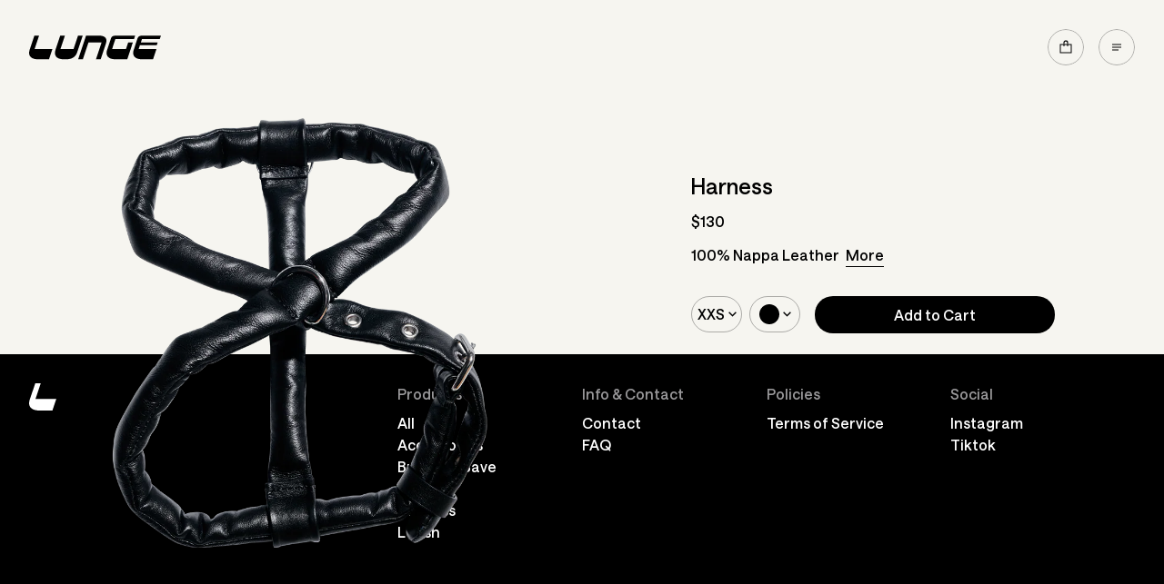

--- FILE ---
content_type: text/html; charset=utf-8
request_url: https://lunge.world/products/harness
body_size: 23867
content:
<!--

  LUNGE
  2023

  Design by Porto Rocha (https://portorocha.com)
  Development by Open Statement (https://openstatement.co)

 -->
 <!doctype html>
<html>
  <head>
    <title>
      Harness
 &ndash; LUNGE</title>
    <link rel="icon" type="image/png" href="//lunge.world/cdn/shop/t/2/assets/favicon.png?v=137187769509568866861677252012" />
    <meta charset="utf-8">
    <meta http-equiv="X-UA-Compatible" content="IE=edge,chrome=1">
    <meta name="description" content="100% Nappa Leather   Make this a set and save with the Harness Set.Twig (Italian Greyhound) wears XXS Stella (Podenco) wears MHanna (Shiba) wears M Pascal (Standard Poodle) wears LBreezy (Pittie Mix) wears L">
    <link rel="canonical" href="https://lunge.world/products/harness">
    <meta name="viewport" content="width=device-width,initial-scale=1,shrink-to-fit=no">

    

    <script
      src="https://code.jquery.com/jquery-3.6.3.min.js"
      integrity="sha256-pvPw+upLPUjgMXY0G+8O0xUf+/Im1MZjXxxgOcBQBXU="
      crossorigin="anonymous"></script>

    <script>window.performance && window.performance.mark && window.performance.mark('shopify.content_for_header.start');</script><meta id="shopify-digital-wallet" name="shopify-digital-wallet" content="/71331610909/digital_wallets/dialog">
<meta name="shopify-requires-components" content="true" product-ids="8627447071005,8632237326621">
<meta name="shopify-checkout-api-token" content="7f078dd83bc00aca6f107f2339191a26">
<link rel="alternate" type="application/json+oembed" href="https://lunge.world/products/harness.oembed">
<script async="async" src="/checkouts/internal/preloads.js?locale=en-US"></script>
<link rel="preconnect" href="https://shop.app" crossorigin="anonymous">
<script async="async" src="https://shop.app/checkouts/internal/preloads.js?locale=en-US&shop_id=71331610909" crossorigin="anonymous"></script>
<script id="apple-pay-shop-capabilities" type="application/json">{"shopId":71331610909,"countryCode":"US","currencyCode":"USD","merchantCapabilities":["supports3DS"],"merchantId":"gid:\/\/shopify\/Shop\/71331610909","merchantName":"LUNGE","requiredBillingContactFields":["postalAddress","email","phone"],"requiredShippingContactFields":["postalAddress","email","phone"],"shippingType":"shipping","supportedNetworks":["visa","masterCard","amex","discover","elo","jcb"],"total":{"type":"pending","label":"LUNGE","amount":"1.00"},"shopifyPaymentsEnabled":true,"supportsSubscriptions":true}</script>
<script id="shopify-features" type="application/json">{"accessToken":"7f078dd83bc00aca6f107f2339191a26","betas":["rich-media-storefront-analytics"],"domain":"lunge.world","predictiveSearch":true,"shopId":71331610909,"locale":"en"}</script>
<script>var Shopify = Shopify || {};
Shopify.shop = "lungeworld.myshopify.com";
Shopify.locale = "en";
Shopify.currency = {"active":"USD","rate":"1.0"};
Shopify.country = "US";
Shopify.theme = {"name":"lunge","id":143014199581,"schema_name":"Themekit template theme","schema_version":"1.0.0","theme_store_id":null,"role":"main"};
Shopify.theme.handle = "null";
Shopify.theme.style = {"id":null,"handle":null};
Shopify.cdnHost = "lunge.world/cdn";
Shopify.routes = Shopify.routes || {};
Shopify.routes.root = "/";</script>
<script type="module">!function(o){(o.Shopify=o.Shopify||{}).modules=!0}(window);</script>
<script>!function(o){function n(){var o=[];function n(){o.push(Array.prototype.slice.apply(arguments))}return n.q=o,n}var t=o.Shopify=o.Shopify||{};t.loadFeatures=n(),t.autoloadFeatures=n()}(window);</script>
<script>
  window.ShopifyPay = window.ShopifyPay || {};
  window.ShopifyPay.apiHost = "shop.app\/pay";
  window.ShopifyPay.redirectState = null;
</script>
<script id="shop-js-analytics" type="application/json">{"pageType":"product"}</script>
<script defer="defer" async type="module" src="//lunge.world/cdn/shopifycloud/shop-js/modules/v2/client.init-shop-cart-sync_C5BV16lS.en.esm.js"></script>
<script defer="defer" async type="module" src="//lunge.world/cdn/shopifycloud/shop-js/modules/v2/chunk.common_CygWptCX.esm.js"></script>
<script type="module">
  await import("//lunge.world/cdn/shopifycloud/shop-js/modules/v2/client.init-shop-cart-sync_C5BV16lS.en.esm.js");
await import("//lunge.world/cdn/shopifycloud/shop-js/modules/v2/chunk.common_CygWptCX.esm.js");

  window.Shopify.SignInWithShop?.initShopCartSync?.({"fedCMEnabled":true,"windoidEnabled":true});

</script>
<script>
  window.Shopify = window.Shopify || {};
  if (!window.Shopify.featureAssets) window.Shopify.featureAssets = {};
  window.Shopify.featureAssets['shop-js'] = {"shop-cart-sync":["modules/v2/client.shop-cart-sync_ZFArdW7E.en.esm.js","modules/v2/chunk.common_CygWptCX.esm.js"],"init-fed-cm":["modules/v2/client.init-fed-cm_CmiC4vf6.en.esm.js","modules/v2/chunk.common_CygWptCX.esm.js"],"shop-button":["modules/v2/client.shop-button_tlx5R9nI.en.esm.js","modules/v2/chunk.common_CygWptCX.esm.js"],"shop-cash-offers":["modules/v2/client.shop-cash-offers_DOA2yAJr.en.esm.js","modules/v2/chunk.common_CygWptCX.esm.js","modules/v2/chunk.modal_D71HUcav.esm.js"],"init-windoid":["modules/v2/client.init-windoid_sURxWdc1.en.esm.js","modules/v2/chunk.common_CygWptCX.esm.js"],"shop-toast-manager":["modules/v2/client.shop-toast-manager_ClPi3nE9.en.esm.js","modules/v2/chunk.common_CygWptCX.esm.js"],"init-shop-email-lookup-coordinator":["modules/v2/client.init-shop-email-lookup-coordinator_B8hsDcYM.en.esm.js","modules/v2/chunk.common_CygWptCX.esm.js"],"init-shop-cart-sync":["modules/v2/client.init-shop-cart-sync_C5BV16lS.en.esm.js","modules/v2/chunk.common_CygWptCX.esm.js"],"avatar":["modules/v2/client.avatar_BTnouDA3.en.esm.js"],"pay-button":["modules/v2/client.pay-button_FdsNuTd3.en.esm.js","modules/v2/chunk.common_CygWptCX.esm.js"],"init-customer-accounts":["modules/v2/client.init-customer-accounts_DxDtT_ad.en.esm.js","modules/v2/client.shop-login-button_C5VAVYt1.en.esm.js","modules/v2/chunk.common_CygWptCX.esm.js","modules/v2/chunk.modal_D71HUcav.esm.js"],"init-shop-for-new-customer-accounts":["modules/v2/client.init-shop-for-new-customer-accounts_ChsxoAhi.en.esm.js","modules/v2/client.shop-login-button_C5VAVYt1.en.esm.js","modules/v2/chunk.common_CygWptCX.esm.js","modules/v2/chunk.modal_D71HUcav.esm.js"],"shop-login-button":["modules/v2/client.shop-login-button_C5VAVYt1.en.esm.js","modules/v2/chunk.common_CygWptCX.esm.js","modules/v2/chunk.modal_D71HUcav.esm.js"],"init-customer-accounts-sign-up":["modules/v2/client.init-customer-accounts-sign-up_CPSyQ0Tj.en.esm.js","modules/v2/client.shop-login-button_C5VAVYt1.en.esm.js","modules/v2/chunk.common_CygWptCX.esm.js","modules/v2/chunk.modal_D71HUcav.esm.js"],"shop-follow-button":["modules/v2/client.shop-follow-button_Cva4Ekp9.en.esm.js","modules/v2/chunk.common_CygWptCX.esm.js","modules/v2/chunk.modal_D71HUcav.esm.js"],"checkout-modal":["modules/v2/client.checkout-modal_BPM8l0SH.en.esm.js","modules/v2/chunk.common_CygWptCX.esm.js","modules/v2/chunk.modal_D71HUcav.esm.js"],"lead-capture":["modules/v2/client.lead-capture_Bi8yE_yS.en.esm.js","modules/v2/chunk.common_CygWptCX.esm.js","modules/v2/chunk.modal_D71HUcav.esm.js"],"shop-login":["modules/v2/client.shop-login_D6lNrXab.en.esm.js","modules/v2/chunk.common_CygWptCX.esm.js","modules/v2/chunk.modal_D71HUcav.esm.js"],"payment-terms":["modules/v2/client.payment-terms_CZxnsJam.en.esm.js","modules/v2/chunk.common_CygWptCX.esm.js","modules/v2/chunk.modal_D71HUcav.esm.js"]};
</script>
<script id="__st">var __st={"a":71331610909,"offset":-18000,"reqid":"1ebcc887-5c1d-4e8f-8e73-d8d47b11bddc-1768680240","pageurl":"lunge.world\/products\/harness","u":"ecaa195f3ce3","p":"product","rtyp":"product","rid":8121221447965};</script>
<script>window.ShopifyPaypalV4VisibilityTracking = true;</script>
<script id="form-persister">!function(){'use strict';const t='contact',e='new_comment',n=[[t,t],['blogs',e],['comments',e],[t,'customer']],o='password',r='form_key',c=['recaptcha-v3-token','g-recaptcha-response','h-captcha-response',o],s=()=>{try{return window.sessionStorage}catch{return}},i='__shopify_v',u=t=>t.elements[r],a=function(){const t=[...n].map((([t,e])=>`form[action*='/${t}']:not([data-nocaptcha='true']) input[name='form_type'][value='${e}']`)).join(',');var e;return e=t,()=>e?[...document.querySelectorAll(e)].map((t=>t.form)):[]}();function m(t){const e=u(t);a().includes(t)&&(!e||!e.value)&&function(t){try{if(!s())return;!function(t){const e=s();if(!e)return;const n=u(t);if(!n)return;const o=n.value;o&&e.removeItem(o)}(t);const e=Array.from(Array(32),(()=>Math.random().toString(36)[2])).join('');!function(t,e){u(t)||t.append(Object.assign(document.createElement('input'),{type:'hidden',name:r})),t.elements[r].value=e}(t,e),function(t,e){const n=s();if(!n)return;const r=[...t.querySelectorAll(`input[type='${o}']`)].map((({name:t})=>t)),u=[...c,...r],a={};for(const[o,c]of new FormData(t).entries())u.includes(o)||(a[o]=c);n.setItem(e,JSON.stringify({[i]:1,action:t.action,data:a}))}(t,e)}catch(e){console.error('failed to persist form',e)}}(t)}const f=t=>{if('true'===t.dataset.persistBound)return;const e=function(t,e){const n=function(t){return'function'==typeof t.submit?t.submit:HTMLFormElement.prototype.submit}(t).bind(t);return function(){let t;return()=>{t||(t=!0,(()=>{try{e(),n()}catch(t){(t=>{console.error('form submit failed',t)})(t)}})(),setTimeout((()=>t=!1),250))}}()}(t,(()=>{m(t)}));!function(t,e){if('function'==typeof t.submit&&'function'==typeof e)try{t.submit=e}catch{}}(t,e),t.addEventListener('submit',(t=>{t.preventDefault(),e()})),t.dataset.persistBound='true'};!function(){function t(t){const e=(t=>{const e=t.target;return e instanceof HTMLFormElement?e:e&&e.form})(t);e&&m(e)}document.addEventListener('submit',t),document.addEventListener('DOMContentLoaded',(()=>{const e=a();for(const t of e)f(t);var n;n=document.body,new window.MutationObserver((t=>{for(const e of t)if('childList'===e.type&&e.addedNodes.length)for(const t of e.addedNodes)1===t.nodeType&&'FORM'===t.tagName&&a().includes(t)&&f(t)})).observe(n,{childList:!0,subtree:!0,attributes:!1}),document.removeEventListener('submit',t)}))}()}();</script>
<script integrity="sha256-4kQ18oKyAcykRKYeNunJcIwy7WH5gtpwJnB7kiuLZ1E=" data-source-attribution="shopify.loadfeatures" defer="defer" src="//lunge.world/cdn/shopifycloud/storefront/assets/storefront/load_feature-a0a9edcb.js" crossorigin="anonymous"></script>
<script crossorigin="anonymous" defer="defer" src="//lunge.world/cdn/shopifycloud/storefront/assets/shopify_pay/storefront-65b4c6d7.js?v=20250812"></script>
<script data-source-attribution="shopify.dynamic_checkout.dynamic.init">var Shopify=Shopify||{};Shopify.PaymentButton=Shopify.PaymentButton||{isStorefrontPortableWallets:!0,init:function(){window.Shopify.PaymentButton.init=function(){};var t=document.createElement("script");t.src="https://lunge.world/cdn/shopifycloud/portable-wallets/latest/portable-wallets.en.js",t.type="module",document.head.appendChild(t)}};
</script>
<script data-source-attribution="shopify.dynamic_checkout.buyer_consent">
  function portableWalletsHideBuyerConsent(e){var t=document.getElementById("shopify-buyer-consent"),n=document.getElementById("shopify-subscription-policy-button");t&&n&&(t.classList.add("hidden"),t.setAttribute("aria-hidden","true"),n.removeEventListener("click",e))}function portableWalletsShowBuyerConsent(e){var t=document.getElementById("shopify-buyer-consent"),n=document.getElementById("shopify-subscription-policy-button");t&&n&&(t.classList.remove("hidden"),t.removeAttribute("aria-hidden"),n.addEventListener("click",e))}window.Shopify?.PaymentButton&&(window.Shopify.PaymentButton.hideBuyerConsent=portableWalletsHideBuyerConsent,window.Shopify.PaymentButton.showBuyerConsent=portableWalletsShowBuyerConsent);
</script>
<script data-source-attribution="shopify.dynamic_checkout.cart.bootstrap">document.addEventListener("DOMContentLoaded",(function(){function t(){return document.querySelector("shopify-accelerated-checkout-cart, shopify-accelerated-checkout")}if(t())Shopify.PaymentButton.init();else{new MutationObserver((function(e,n){t()&&(Shopify.PaymentButton.init(),n.disconnect())})).observe(document.body,{childList:!0,subtree:!0})}}));
</script>
<link id="shopify-accelerated-checkout-styles" rel="stylesheet" media="screen" href="https://lunge.world/cdn/shopifycloud/portable-wallets/latest/accelerated-checkout-backwards-compat.css" crossorigin="anonymous">
<style id="shopify-accelerated-checkout-cart">
        #shopify-buyer-consent {
  margin-top: 1em;
  display: inline-block;
  width: 100%;
}

#shopify-buyer-consent.hidden {
  display: none;
}

#shopify-subscription-policy-button {
  background: none;
  border: none;
  padding: 0;
  text-decoration: underline;
  font-size: inherit;
  cursor: pointer;
}

#shopify-subscription-policy-button::before {
  box-shadow: none;
}

      </style>

<script>window.performance && window.performance.mark && window.performance.mark('shopify.content_for_header.end');</script>
    <!-- Header hook for plugins -->
    <link href="//lunge.world/cdn/shop/t/2/assets/tachyons.min.css?v=98322310969318012101675667142" rel="stylesheet" type="text/css" media="all" />
    <link href="//lunge.world/cdn/shop/t/2/assets/application.scss.css?v=180443677506301253511695372032" rel="stylesheet" type="text/css" media="all" />
    <script src="https://unpkg.com/swup@3"></script>
    <script src="//lunge.world/cdn/shop/t/2/assets/SwupScriptsPlugin.min.js?v=93812425853336994001676032006" type="text/javascript"></script>
    <script src="//lunge.world/cdn/shop/t/2/assets/SwupBodyClassPlugin.min.js?v=138429029486143168661676299164" type="text/javascript"></script>

    
    <style>
      
       .variant-bg-color-black {
          background: #000000;
        }
      
       .variant-bg-color-bone {
          background: #ececec;
        }
      
       .variant-bg-color-cornflower {
          background: #62b2e4;
        }
      
       .variant-bg-color-moss {
          background: #a6945b;
        }
      
    </style>
    
    

  <!-- BEGIN app block: shopify://apps/klaviyo-email-marketing-sms/blocks/klaviyo-onsite-embed/2632fe16-c075-4321-a88b-50b567f42507 -->












  <script async src="https://static.klaviyo.com/onsite/js/WskuDw/klaviyo.js?company_id=WskuDw"></script>
  <script>!function(){if(!window.klaviyo){window._klOnsite=window._klOnsite||[];try{window.klaviyo=new Proxy({},{get:function(n,i){return"push"===i?function(){var n;(n=window._klOnsite).push.apply(n,arguments)}:function(){for(var n=arguments.length,o=new Array(n),w=0;w<n;w++)o[w]=arguments[w];var t="function"==typeof o[o.length-1]?o.pop():void 0,e=new Promise((function(n){window._klOnsite.push([i].concat(o,[function(i){t&&t(i),n(i)}]))}));return e}}})}catch(n){window.klaviyo=window.klaviyo||[],window.klaviyo.push=function(){var n;(n=window._klOnsite).push.apply(n,arguments)}}}}();</script>

  
    <script id="viewed_product">
      if (item == null) {
        var _learnq = _learnq || [];

        var MetafieldReviews = null
        var MetafieldYotpoRating = null
        var MetafieldYotpoCount = null
        var MetafieldLooxRating = null
        var MetafieldLooxCount = null
        var okendoProduct = null
        var okendoProductReviewCount = null
        var okendoProductReviewAverageValue = null
        try {
          // The following fields are used for Customer Hub recently viewed in order to add reviews.
          // This information is not part of __kla_viewed. Instead, it is part of __kla_viewed_reviewed_items
          MetafieldReviews = {};
          MetafieldYotpoRating = null
          MetafieldYotpoCount = null
          MetafieldLooxRating = null
          MetafieldLooxCount = null

          okendoProduct = null
          // If the okendo metafield is not legacy, it will error, which then requires the new json formatted data
          if (okendoProduct && 'error' in okendoProduct) {
            okendoProduct = null
          }
          okendoProductReviewCount = okendoProduct ? okendoProduct.reviewCount : null
          okendoProductReviewAverageValue = okendoProduct ? okendoProduct.reviewAverageValue : null
        } catch (error) {
          console.error('Error in Klaviyo onsite reviews tracking:', error);
        }

        var item = {
          Name: "Harness",
          ProductID: 8121221447965,
          Categories: ["All","Harness"],
          ImageURL: "https://lunge.world/cdn/shop/files/LUNGE-Harness-Black_e74c746e-eecd-46a9-adea-b69d149da887_grande.png?v=1693675873",
          URL: "https://lunge.world/products/harness",
          Brand: "LUNGEWorld",
          Price: "$130.00",
          Value: "130.00",
          CompareAtPrice: "$0.00"
        };
        _learnq.push(['track', 'Viewed Product', item]);
        _learnq.push(['trackViewedItem', {
          Title: item.Name,
          ItemId: item.ProductID,
          Categories: item.Categories,
          ImageUrl: item.ImageURL,
          Url: item.URL,
          Metadata: {
            Brand: item.Brand,
            Price: item.Price,
            Value: item.Value,
            CompareAtPrice: item.CompareAtPrice
          },
          metafields:{
            reviews: MetafieldReviews,
            yotpo:{
              rating: MetafieldYotpoRating,
              count: MetafieldYotpoCount,
            },
            loox:{
              rating: MetafieldLooxRating,
              count: MetafieldLooxCount,
            },
            okendo: {
              rating: okendoProductReviewAverageValue,
              count: okendoProductReviewCount,
            }
          }
        }]);
      }
    </script>
  




  <script>
    window.klaviyoReviewsProductDesignMode = false
  </script>







<!-- END app block --><meta property="og:image" content="https://cdn.shopify.com/s/files/1/0713/3161/0909/files/LUNGE-Harness-Black_e74c746e-eecd-46a9-adea-b69d149da887.png?v=1693675873" />
<meta property="og:image:secure_url" content="https://cdn.shopify.com/s/files/1/0713/3161/0909/files/LUNGE-Harness-Black_e74c746e-eecd-46a9-adea-b69d149da887.png?v=1693675873" />
<meta property="og:image:width" content="1080" />
<meta property="og:image:height" content="1080" />
<link href="https://monorail-edge.shopifysvc.com" rel="dns-prefetch">
<script>(function(){if ("sendBeacon" in navigator && "performance" in window) {try {var session_token_from_headers = performance.getEntriesByType('navigation')[0].serverTiming.find(x => x.name == '_s').description;} catch {var session_token_from_headers = undefined;}var session_cookie_matches = document.cookie.match(/_shopify_s=([^;]*)/);var session_token_from_cookie = session_cookie_matches && session_cookie_matches.length === 2 ? session_cookie_matches[1] : "";var session_token = session_token_from_headers || session_token_from_cookie || "";function handle_abandonment_event(e) {var entries = performance.getEntries().filter(function(entry) {return /monorail-edge.shopifysvc.com/.test(entry.name);});if (!window.abandonment_tracked && entries.length === 0) {window.abandonment_tracked = true;var currentMs = Date.now();var navigation_start = performance.timing.navigationStart;var payload = {shop_id: 71331610909,url: window.location.href,navigation_start,duration: currentMs - navigation_start,session_token,page_type: "product"};window.navigator.sendBeacon("https://monorail-edge.shopifysvc.com/v1/produce", JSON.stringify({schema_id: "online_store_buyer_site_abandonment/1.1",payload: payload,metadata: {event_created_at_ms: currentMs,event_sent_at_ms: currentMs}}));}}window.addEventListener('pagehide', handle_abandonment_event);}}());</script>
<script id="web-pixels-manager-setup">(function e(e,d,r,n,o){if(void 0===o&&(o={}),!Boolean(null===(a=null===(i=window.Shopify)||void 0===i?void 0:i.analytics)||void 0===a?void 0:a.replayQueue)){var i,a;window.Shopify=window.Shopify||{};var t=window.Shopify;t.analytics=t.analytics||{};var s=t.analytics;s.replayQueue=[],s.publish=function(e,d,r){return s.replayQueue.push([e,d,r]),!0};try{self.performance.mark("wpm:start")}catch(e){}var l=function(){var e={modern:/Edge?\/(1{2}[4-9]|1[2-9]\d|[2-9]\d{2}|\d{4,})\.\d+(\.\d+|)|Firefox\/(1{2}[4-9]|1[2-9]\d|[2-9]\d{2}|\d{4,})\.\d+(\.\d+|)|Chrom(ium|e)\/(9{2}|\d{3,})\.\d+(\.\d+|)|(Maci|X1{2}).+ Version\/(15\.\d+|(1[6-9]|[2-9]\d|\d{3,})\.\d+)([,.]\d+|)( \(\w+\)|)( Mobile\/\w+|) Safari\/|Chrome.+OPR\/(9{2}|\d{3,})\.\d+\.\d+|(CPU[ +]OS|iPhone[ +]OS|CPU[ +]iPhone|CPU IPhone OS|CPU iPad OS)[ +]+(15[._]\d+|(1[6-9]|[2-9]\d|\d{3,})[._]\d+)([._]\d+|)|Android:?[ /-](13[3-9]|1[4-9]\d|[2-9]\d{2}|\d{4,})(\.\d+|)(\.\d+|)|Android.+Firefox\/(13[5-9]|1[4-9]\d|[2-9]\d{2}|\d{4,})\.\d+(\.\d+|)|Android.+Chrom(ium|e)\/(13[3-9]|1[4-9]\d|[2-9]\d{2}|\d{4,})\.\d+(\.\d+|)|SamsungBrowser\/([2-9]\d|\d{3,})\.\d+/,legacy:/Edge?\/(1[6-9]|[2-9]\d|\d{3,})\.\d+(\.\d+|)|Firefox\/(5[4-9]|[6-9]\d|\d{3,})\.\d+(\.\d+|)|Chrom(ium|e)\/(5[1-9]|[6-9]\d|\d{3,})\.\d+(\.\d+|)([\d.]+$|.*Safari\/(?![\d.]+ Edge\/[\d.]+$))|(Maci|X1{2}).+ Version\/(10\.\d+|(1[1-9]|[2-9]\d|\d{3,})\.\d+)([,.]\d+|)( \(\w+\)|)( Mobile\/\w+|) Safari\/|Chrome.+OPR\/(3[89]|[4-9]\d|\d{3,})\.\d+\.\d+|(CPU[ +]OS|iPhone[ +]OS|CPU[ +]iPhone|CPU IPhone OS|CPU iPad OS)[ +]+(10[._]\d+|(1[1-9]|[2-9]\d|\d{3,})[._]\d+)([._]\d+|)|Android:?[ /-](13[3-9]|1[4-9]\d|[2-9]\d{2}|\d{4,})(\.\d+|)(\.\d+|)|Mobile Safari.+OPR\/([89]\d|\d{3,})\.\d+\.\d+|Android.+Firefox\/(13[5-9]|1[4-9]\d|[2-9]\d{2}|\d{4,})\.\d+(\.\d+|)|Android.+Chrom(ium|e)\/(13[3-9]|1[4-9]\d|[2-9]\d{2}|\d{4,})\.\d+(\.\d+|)|Android.+(UC? ?Browser|UCWEB|U3)[ /]?(15\.([5-9]|\d{2,})|(1[6-9]|[2-9]\d|\d{3,})\.\d+)\.\d+|SamsungBrowser\/(5\.\d+|([6-9]|\d{2,})\.\d+)|Android.+MQ{2}Browser\/(14(\.(9|\d{2,})|)|(1[5-9]|[2-9]\d|\d{3,})(\.\d+|))(\.\d+|)|K[Aa][Ii]OS\/(3\.\d+|([4-9]|\d{2,})\.\d+)(\.\d+|)/},d=e.modern,r=e.legacy,n=navigator.userAgent;return n.match(d)?"modern":n.match(r)?"legacy":"unknown"}(),u="modern"===l?"modern":"legacy",c=(null!=n?n:{modern:"",legacy:""})[u],f=function(e){return[e.baseUrl,"/wpm","/b",e.hashVersion,"modern"===e.buildTarget?"m":"l",".js"].join("")}({baseUrl:d,hashVersion:r,buildTarget:u}),m=function(e){var d=e.version,r=e.bundleTarget,n=e.surface,o=e.pageUrl,i=e.monorailEndpoint;return{emit:function(e){var a=e.status,t=e.errorMsg,s=(new Date).getTime(),l=JSON.stringify({metadata:{event_sent_at_ms:s},events:[{schema_id:"web_pixels_manager_load/3.1",payload:{version:d,bundle_target:r,page_url:o,status:a,surface:n,error_msg:t},metadata:{event_created_at_ms:s}}]});if(!i)return console&&console.warn&&console.warn("[Web Pixels Manager] No Monorail endpoint provided, skipping logging."),!1;try{return self.navigator.sendBeacon.bind(self.navigator)(i,l)}catch(e){}var u=new XMLHttpRequest;try{return u.open("POST",i,!0),u.setRequestHeader("Content-Type","text/plain"),u.send(l),!0}catch(e){return console&&console.warn&&console.warn("[Web Pixels Manager] Got an unhandled error while logging to Monorail."),!1}}}}({version:r,bundleTarget:l,surface:e.surface,pageUrl:self.location.href,monorailEndpoint:e.monorailEndpoint});try{o.browserTarget=l,function(e){var d=e.src,r=e.async,n=void 0===r||r,o=e.onload,i=e.onerror,a=e.sri,t=e.scriptDataAttributes,s=void 0===t?{}:t,l=document.createElement("script"),u=document.querySelector("head"),c=document.querySelector("body");if(l.async=n,l.src=d,a&&(l.integrity=a,l.crossOrigin="anonymous"),s)for(var f in s)if(Object.prototype.hasOwnProperty.call(s,f))try{l.dataset[f]=s[f]}catch(e){}if(o&&l.addEventListener("load",o),i&&l.addEventListener("error",i),u)u.appendChild(l);else{if(!c)throw new Error("Did not find a head or body element to append the script");c.appendChild(l)}}({src:f,async:!0,onload:function(){if(!function(){var e,d;return Boolean(null===(d=null===(e=window.Shopify)||void 0===e?void 0:e.analytics)||void 0===d?void 0:d.initialized)}()){var d=window.webPixelsManager.init(e)||void 0;if(d){var r=window.Shopify.analytics;r.replayQueue.forEach((function(e){var r=e[0],n=e[1],o=e[2];d.publishCustomEvent(r,n,o)})),r.replayQueue=[],r.publish=d.publishCustomEvent,r.visitor=d.visitor,r.initialized=!0}}},onerror:function(){return m.emit({status:"failed",errorMsg:"".concat(f," has failed to load")})},sri:function(e){var d=/^sha384-[A-Za-z0-9+/=]+$/;return"string"==typeof e&&d.test(e)}(c)?c:"",scriptDataAttributes:o}),m.emit({status:"loading"})}catch(e){m.emit({status:"failed",errorMsg:(null==e?void 0:e.message)||"Unknown error"})}}})({shopId: 71331610909,storefrontBaseUrl: "https://lunge.world",extensionsBaseUrl: "https://extensions.shopifycdn.com/cdn/shopifycloud/web-pixels-manager",monorailEndpoint: "https://monorail-edge.shopifysvc.com/unstable/produce_batch",surface: "storefront-renderer",enabledBetaFlags: ["2dca8a86"],webPixelsConfigList: [{"id":"836960541","configuration":"{\"config\":\"{\\\"pixel_id\\\":\\\"G-VTXLG99GP3\\\",\\\"gtag_events\\\":[{\\\"type\\\":\\\"purchase\\\",\\\"action_label\\\":\\\"G-VTXLG99GP3\\\"},{\\\"type\\\":\\\"page_view\\\",\\\"action_label\\\":\\\"G-VTXLG99GP3\\\"},{\\\"type\\\":\\\"view_item\\\",\\\"action_label\\\":\\\"G-VTXLG99GP3\\\"},{\\\"type\\\":\\\"search\\\",\\\"action_label\\\":\\\"G-VTXLG99GP3\\\"},{\\\"type\\\":\\\"add_to_cart\\\",\\\"action_label\\\":\\\"G-VTXLG99GP3\\\"},{\\\"type\\\":\\\"begin_checkout\\\",\\\"action_label\\\":\\\"G-VTXLG99GP3\\\"},{\\\"type\\\":\\\"add_payment_info\\\",\\\"action_label\\\":\\\"G-VTXLG99GP3\\\"}],\\\"enable_monitoring_mode\\\":false}\"}","eventPayloadVersion":"v1","runtimeContext":"OPEN","scriptVersion":"b2a88bafab3e21179ed38636efcd8a93","type":"APP","apiClientId":1780363,"privacyPurposes":[],"dataSharingAdjustments":{"protectedCustomerApprovalScopes":["read_customer_address","read_customer_email","read_customer_name","read_customer_personal_data","read_customer_phone"]}},{"id":"shopify-app-pixel","configuration":"{}","eventPayloadVersion":"v1","runtimeContext":"STRICT","scriptVersion":"0450","apiClientId":"shopify-pixel","type":"APP","privacyPurposes":["ANALYTICS","MARKETING"]},{"id":"shopify-custom-pixel","eventPayloadVersion":"v1","runtimeContext":"LAX","scriptVersion":"0450","apiClientId":"shopify-pixel","type":"CUSTOM","privacyPurposes":["ANALYTICS","MARKETING"]}],isMerchantRequest: false,initData: {"shop":{"name":"LUNGE","paymentSettings":{"currencyCode":"USD"},"myshopifyDomain":"lungeworld.myshopify.com","countryCode":"US","storefrontUrl":"https:\/\/lunge.world"},"customer":null,"cart":null,"checkout":null,"productVariants":[{"price":{"amount":130.0,"currencyCode":"USD"},"product":{"title":"Harness","vendor":"LUNGEWorld","id":"8121221447965","untranslatedTitle":"Harness","url":"\/products\/harness","type":"Harness"},"id":"44341203403037","image":{"src":"\/\/lunge.world\/cdn\/shop\/files\/LUNGE-Harness-Black_e74c746e-eecd-46a9-adea-b69d149da887.png?v=1693675873"},"sku":"harness-xxs-black","title":"XXS \/ Black","untranslatedTitle":"XXS \/ Black"},{"price":{"amount":130.0,"currencyCode":"USD"},"product":{"title":"Harness","vendor":"LUNGEWorld","id":"8121221447965","untranslatedTitle":"Harness","url":"\/products\/harness","type":"Harness"},"id":"44341203501341","image":{"src":"\/\/lunge.world\/cdn\/shop\/files\/LUNGE-Harness-Bone_65048299-6950-404c-a08a-f8c425206c19.png?v=1693675873"},"sku":"harness-xxs-bone","title":"XXS \/ Bone","untranslatedTitle":"XXS \/ Bone"},{"price":{"amount":130.0,"currencyCode":"USD"},"product":{"title":"Harness","vendor":"LUNGEWorld","id":"8121221447965","untranslatedTitle":"Harness","url":"\/products\/harness","type":"Harness"},"id":"44341203599645","image":{"src":"\/\/lunge.world\/cdn\/shop\/files\/LUNGE-Harness-Moss_9cb590bd-bdd4-4959-8646-2fdb5569549a.png?v=1693675873"},"sku":"harness-xxs-moss","title":"XXS \/ Moss","untranslatedTitle":"XXS \/ Moss"},{"price":{"amount":130.0,"currencyCode":"USD"},"product":{"title":"Harness","vendor":"LUNGEWorld","id":"8121221447965","untranslatedTitle":"Harness","url":"\/products\/harness","type":"Harness"},"id":"46371233136925","image":{"src":"\/\/lunge.world\/cdn\/shop\/files\/LUNGE-Harness-Cornflower_f57a4a07-f81e-4893-b74d-e8a6041dc0a8.png?v=1693675873"},"sku":"harness-xxs-cornflower","title":"XXS \/ Cornflower","untranslatedTitle":"XXS \/ Cornflower"},{"price":{"amount":130.0,"currencyCode":"USD"},"product":{"title":"Harness","vendor":"LUNGEWorld","id":"8121221447965","untranslatedTitle":"Harness","url":"\/products\/harness","type":"Harness"},"id":"44341227323677","image":{"src":"\/\/lunge.world\/cdn\/shop\/files\/LUNGE-Harness-Black_e74c746e-eecd-46a9-adea-b69d149da887.png?v=1693675873"},"sku":"harness-xs-black","title":"XS \/ Black","untranslatedTitle":"XS \/ Black"},{"price":{"amount":130.0,"currencyCode":"USD"},"product":{"title":"Harness","vendor":"LUNGEWorld","id":"8121221447965","untranslatedTitle":"Harness","url":"\/products\/harness","type":"Harness"},"id":"44341227389213","image":{"src":"\/\/lunge.world\/cdn\/shop\/files\/LUNGE-Harness-Bone_65048299-6950-404c-a08a-f8c425206c19.png?v=1693675873"},"sku":"harness-xs-bone","title":"XS \/ Bone","untranslatedTitle":"XS \/ Bone"},{"price":{"amount":130.0,"currencyCode":"USD"},"product":{"title":"Harness","vendor":"LUNGEWorld","id":"8121221447965","untranslatedTitle":"Harness","url":"\/products\/harness","type":"Harness"},"id":"44341227454749","image":{"src":"\/\/lunge.world\/cdn\/shop\/files\/LUNGE-Harness-Moss_9cb590bd-bdd4-4959-8646-2fdb5569549a.png?v=1693675873"},"sku":"harness-xs-moss","title":"XS \/ Moss","untranslatedTitle":"XS \/ Moss"},{"price":{"amount":130.0,"currencyCode":"USD"},"product":{"title":"Harness","vendor":"LUNGEWorld","id":"8121221447965","untranslatedTitle":"Harness","url":"\/products\/harness","type":"Harness"},"id":"46371233169693","image":{"src":"\/\/lunge.world\/cdn\/shop\/files\/LUNGE-Harness-Cornflower_f57a4a07-f81e-4893-b74d-e8a6041dc0a8.png?v=1693675873"},"sku":"harness-xs-cornflower","title":"XS \/ Cornflower","untranslatedTitle":"XS \/ Cornflower"},{"price":{"amount":130.0,"currencyCode":"USD"},"product":{"title":"Harness","vendor":"LUNGEWorld","id":"8121221447965","untranslatedTitle":"Harness","url":"\/products\/harness","type":"Harness"},"id":"44341227356445","image":{"src":"\/\/lunge.world\/cdn\/shop\/files\/LUNGE-Harness-Black_e74c746e-eecd-46a9-adea-b69d149da887.png?v=1693675873"},"sku":"harness-s-black","title":"S \/ Black","untranslatedTitle":"S \/ Black"},{"price":{"amount":130.0,"currencyCode":"USD"},"product":{"title":"Harness","vendor":"LUNGEWorld","id":"8121221447965","untranslatedTitle":"Harness","url":"\/products\/harness","type":"Harness"},"id":"44341227421981","image":{"src":"\/\/lunge.world\/cdn\/shop\/files\/LUNGE-Harness-Bone_65048299-6950-404c-a08a-f8c425206c19.png?v=1693675873"},"sku":"harness-s-bone","title":"S \/ Bone","untranslatedTitle":"S \/ Bone"},{"price":{"amount":130.0,"currencyCode":"USD"},"product":{"title":"Harness","vendor":"LUNGEWorld","id":"8121221447965","untranslatedTitle":"Harness","url":"\/products\/harness","type":"Harness"},"id":"44341227487517","image":{"src":"\/\/lunge.world\/cdn\/shop\/files\/LUNGE-Harness-Moss_9cb590bd-bdd4-4959-8646-2fdb5569549a.png?v=1693675873"},"sku":"harness-s-moss","title":"S \/ Moss","untranslatedTitle":"S \/ Moss"},{"price":{"amount":130.0,"currencyCode":"USD"},"product":{"title":"Harness","vendor":"LUNGEWorld","id":"8121221447965","untranslatedTitle":"Harness","url":"\/products\/harness","type":"Harness"},"id":"46371233202461","image":{"src":"\/\/lunge.world\/cdn\/shop\/files\/LUNGE-Harness-Cornflower_f57a4a07-f81e-4893-b74d-e8a6041dc0a8.png?v=1693675873"},"sku":"harness-s-cornflower","title":"S \/ Cornflower","untranslatedTitle":"S \/ Cornflower"},{"price":{"amount":130.0,"currencyCode":"USD"},"product":{"title":"Harness","vendor":"LUNGEWorld","id":"8121221447965","untranslatedTitle":"Harness","url":"\/products\/harness","type":"Harness"},"id":"46371233235229","image":{"src":"\/\/lunge.world\/cdn\/shop\/files\/LUNGE-Harness-Black_e74c746e-eecd-46a9-adea-b69d149da887.png?v=1693675873"},"sku":"harness-m-black","title":"M \/ Black","untranslatedTitle":"M \/ Black"},{"price":{"amount":130.0,"currencyCode":"USD"},"product":{"title":"Harness","vendor":"LUNGEWorld","id":"8121221447965","untranslatedTitle":"Harness","url":"\/products\/harness","type":"Harness"},"id":"46371233267997","image":{"src":"\/\/lunge.world\/cdn\/shop\/files\/LUNGE-Harness-Bone_65048299-6950-404c-a08a-f8c425206c19.png?v=1693675873"},"sku":"harness-m-bone","title":"M \/ Bone","untranslatedTitle":"M \/ Bone"},{"price":{"amount":130.0,"currencyCode":"USD"},"product":{"title":"Harness","vendor":"LUNGEWorld","id":"8121221447965","untranslatedTitle":"Harness","url":"\/products\/harness","type":"Harness"},"id":"46371233300765","image":{"src":"\/\/lunge.world\/cdn\/shop\/files\/LUNGE-Harness-Moss_9cb590bd-bdd4-4959-8646-2fdb5569549a.png?v=1693675873"},"sku":"harness-m-moss","title":"M \/ Moss","untranslatedTitle":"M \/ Moss"},{"price":{"amount":130.0,"currencyCode":"USD"},"product":{"title":"Harness","vendor":"LUNGEWorld","id":"8121221447965","untranslatedTitle":"Harness","url":"\/products\/harness","type":"Harness"},"id":"46371233333533","image":{"src":"\/\/lunge.world\/cdn\/shop\/files\/LUNGE-Harness-Cornflower_f57a4a07-f81e-4893-b74d-e8a6041dc0a8.png?v=1693675873"},"sku":"harness-m-cornflower","title":"M \/ Cornflower","untranslatedTitle":"M \/ Cornflower"},{"price":{"amount":130.0,"currencyCode":"USD"},"product":{"title":"Harness","vendor":"LUNGEWorld","id":"8121221447965","untranslatedTitle":"Harness","url":"\/products\/harness","type":"Harness"},"id":"46371233366301","image":{"src":"\/\/lunge.world\/cdn\/shop\/files\/LUNGE-Harness-Black_e74c746e-eecd-46a9-adea-b69d149da887.png?v=1693675873"},"sku":"harness-l-black","title":"L \/ Black","untranslatedTitle":"L \/ Black"},{"price":{"amount":130.0,"currencyCode":"USD"},"product":{"title":"Harness","vendor":"LUNGEWorld","id":"8121221447965","untranslatedTitle":"Harness","url":"\/products\/harness","type":"Harness"},"id":"46371233399069","image":{"src":"\/\/lunge.world\/cdn\/shop\/files\/LUNGE-Harness-Bone_65048299-6950-404c-a08a-f8c425206c19.png?v=1693675873"},"sku":"harness-l-bone","title":"L \/ Bone","untranslatedTitle":"L \/ Bone"},{"price":{"amount":130.0,"currencyCode":"USD"},"product":{"title":"Harness","vendor":"LUNGEWorld","id":"8121221447965","untranslatedTitle":"Harness","url":"\/products\/harness","type":"Harness"},"id":"46371233431837","image":{"src":"\/\/lunge.world\/cdn\/shop\/files\/LUNGE-Harness-Moss_9cb590bd-bdd4-4959-8646-2fdb5569549a.png?v=1693675873"},"sku":"harness-l-moss","title":"L \/ Moss","untranslatedTitle":"L \/ Moss"},{"price":{"amount":130.0,"currencyCode":"USD"},"product":{"title":"Harness","vendor":"LUNGEWorld","id":"8121221447965","untranslatedTitle":"Harness","url":"\/products\/harness","type":"Harness"},"id":"46371233464605","image":{"src":"\/\/lunge.world\/cdn\/shop\/files\/LUNGE-Harness-Cornflower_f57a4a07-f81e-4893-b74d-e8a6041dc0a8.png?v=1693675873"},"sku":"harness-l-cornflower","title":"L \/ Cornflower","untranslatedTitle":"L \/ Cornflower"},{"price":{"amount":130.0,"currencyCode":"USD"},"product":{"title":"Harness","vendor":"LUNGEWorld","id":"8121221447965","untranslatedTitle":"Harness","url":"\/products\/harness","type":"Harness"},"id":"46371233497373","image":{"src":"\/\/lunge.world\/cdn\/shop\/files\/LUNGE-Harness-Black_e74c746e-eecd-46a9-adea-b69d149da887.png?v=1693675873"},"sku":"harness-xl-black","title":"XL \/ Black","untranslatedTitle":"XL \/ Black"},{"price":{"amount":130.0,"currencyCode":"USD"},"product":{"title":"Harness","vendor":"LUNGEWorld","id":"8121221447965","untranslatedTitle":"Harness","url":"\/products\/harness","type":"Harness"},"id":"46371233530141","image":{"src":"\/\/lunge.world\/cdn\/shop\/files\/LUNGE-Harness-Bone_65048299-6950-404c-a08a-f8c425206c19.png?v=1693675873"},"sku":"harness-xl-bone","title":"XL \/ Bone","untranslatedTitle":"XL \/ Bone"},{"price":{"amount":130.0,"currencyCode":"USD"},"product":{"title":"Harness","vendor":"LUNGEWorld","id":"8121221447965","untranslatedTitle":"Harness","url":"\/products\/harness","type":"Harness"},"id":"46371233562909","image":{"src":"\/\/lunge.world\/cdn\/shop\/files\/LUNGE-Harness-Moss_9cb590bd-bdd4-4959-8646-2fdb5569549a.png?v=1693675873"},"sku":"harness-xl-moss","title":"XL \/ Moss","untranslatedTitle":"XL \/ Moss"},{"price":{"amount":130.0,"currencyCode":"USD"},"product":{"title":"Harness","vendor":"LUNGEWorld","id":"8121221447965","untranslatedTitle":"Harness","url":"\/products\/harness","type":"Harness"},"id":"46371233595677","image":{"src":"\/\/lunge.world\/cdn\/shop\/files\/LUNGE-Harness-Cornflower_f57a4a07-f81e-4893-b74d-e8a6041dc0a8.png?v=1693675873"},"sku":"harness-xl-cornflower","title":"XL \/ Cornflower","untranslatedTitle":"XL \/ Cornflower"},{"price":{"amount":130.0,"currencyCode":"USD"},"product":{"title":"Harness","vendor":"LUNGEWorld","id":"8121221447965","untranslatedTitle":"Harness","url":"\/products\/harness","type":"Harness"},"id":"46371233628445","image":{"src":"\/\/lunge.world\/cdn\/shop\/files\/LUNGE-Harness-Black_e74c746e-eecd-46a9-adea-b69d149da887.png?v=1693675873"},"sku":"harness-xxl-black","title":"XXL \/ Black","untranslatedTitle":"XXL \/ Black"},{"price":{"amount":130.0,"currencyCode":"USD"},"product":{"title":"Harness","vendor":"LUNGEWorld","id":"8121221447965","untranslatedTitle":"Harness","url":"\/products\/harness","type":"Harness"},"id":"46371233661213","image":{"src":"\/\/lunge.world\/cdn\/shop\/files\/LUNGE-Harness-Bone_65048299-6950-404c-a08a-f8c425206c19.png?v=1693675873"},"sku":"harness-xxl-bone","title":"XXL \/ Bone","untranslatedTitle":"XXL \/ Bone"},{"price":{"amount":130.0,"currencyCode":"USD"},"product":{"title":"Harness","vendor":"LUNGEWorld","id":"8121221447965","untranslatedTitle":"Harness","url":"\/products\/harness","type":"Harness"},"id":"46371233693981","image":{"src":"\/\/lunge.world\/cdn\/shop\/files\/LUNGE-Harness-Moss_9cb590bd-bdd4-4959-8646-2fdb5569549a.png?v=1693675873"},"sku":"harness-xxl-moss","title":"XXL \/ Moss","untranslatedTitle":"XXL \/ Moss"},{"price":{"amount":130.0,"currencyCode":"USD"},"product":{"title":"Harness","vendor":"LUNGEWorld","id":"8121221447965","untranslatedTitle":"Harness","url":"\/products\/harness","type":"Harness"},"id":"46371233726749","image":{"src":"\/\/lunge.world\/cdn\/shop\/files\/LUNGE-Harness-Cornflower_f57a4a07-f81e-4893-b74d-e8a6041dc0a8.png?v=1693675873"},"sku":"harness-xxl-cornflower","title":"XXL \/ Cornflower","untranslatedTitle":"XXL \/ Cornflower"}],"purchasingCompany":null},},"https://lunge.world/cdn","fcfee988w5aeb613cpc8e4bc33m6693e112",{"modern":"","legacy":""},{"shopId":"71331610909","storefrontBaseUrl":"https:\/\/lunge.world","extensionBaseUrl":"https:\/\/extensions.shopifycdn.com\/cdn\/shopifycloud\/web-pixels-manager","surface":"storefront-renderer","enabledBetaFlags":"[\"2dca8a86\"]","isMerchantRequest":"false","hashVersion":"fcfee988w5aeb613cpc8e4bc33m6693e112","publish":"custom","events":"[[\"page_viewed\",{}],[\"product_viewed\",{\"productVariant\":{\"price\":{\"amount\":130.0,\"currencyCode\":\"USD\"},\"product\":{\"title\":\"Harness\",\"vendor\":\"LUNGEWorld\",\"id\":\"8121221447965\",\"untranslatedTitle\":\"Harness\",\"url\":\"\/products\/harness\",\"type\":\"Harness\"},\"id\":\"44341203403037\",\"image\":{\"src\":\"\/\/lunge.world\/cdn\/shop\/files\/LUNGE-Harness-Black_e74c746e-eecd-46a9-adea-b69d149da887.png?v=1693675873\"},\"sku\":\"harness-xxs-black\",\"title\":\"XXS \/ Black\",\"untranslatedTitle\":\"XXS \/ Black\"}}]]"});</script><script>
  window.ShopifyAnalytics = window.ShopifyAnalytics || {};
  window.ShopifyAnalytics.meta = window.ShopifyAnalytics.meta || {};
  window.ShopifyAnalytics.meta.currency = 'USD';
  var meta = {"product":{"id":8121221447965,"gid":"gid:\/\/shopify\/Product\/8121221447965","vendor":"LUNGEWorld","type":"Harness","handle":"harness","variants":[{"id":44341203403037,"price":13000,"name":"Harness - XXS \/ Black","public_title":"XXS \/ Black","sku":"harness-xxs-black"},{"id":44341203501341,"price":13000,"name":"Harness - XXS \/ Bone","public_title":"XXS \/ Bone","sku":"harness-xxs-bone"},{"id":44341203599645,"price":13000,"name":"Harness - XXS \/ Moss","public_title":"XXS \/ Moss","sku":"harness-xxs-moss"},{"id":46371233136925,"price":13000,"name":"Harness - XXS \/ Cornflower","public_title":"XXS \/ Cornflower","sku":"harness-xxs-cornflower"},{"id":44341227323677,"price":13000,"name":"Harness - XS \/ Black","public_title":"XS \/ Black","sku":"harness-xs-black"},{"id":44341227389213,"price":13000,"name":"Harness - XS \/ Bone","public_title":"XS \/ Bone","sku":"harness-xs-bone"},{"id":44341227454749,"price":13000,"name":"Harness - XS \/ Moss","public_title":"XS \/ Moss","sku":"harness-xs-moss"},{"id":46371233169693,"price":13000,"name":"Harness - XS \/ Cornflower","public_title":"XS \/ Cornflower","sku":"harness-xs-cornflower"},{"id":44341227356445,"price":13000,"name":"Harness - S \/ Black","public_title":"S \/ Black","sku":"harness-s-black"},{"id":44341227421981,"price":13000,"name":"Harness - S \/ Bone","public_title":"S \/ Bone","sku":"harness-s-bone"},{"id":44341227487517,"price":13000,"name":"Harness - S \/ Moss","public_title":"S \/ Moss","sku":"harness-s-moss"},{"id":46371233202461,"price":13000,"name":"Harness - S \/ Cornflower","public_title":"S \/ Cornflower","sku":"harness-s-cornflower"},{"id":46371233235229,"price":13000,"name":"Harness - M \/ Black","public_title":"M \/ Black","sku":"harness-m-black"},{"id":46371233267997,"price":13000,"name":"Harness - M \/ Bone","public_title":"M \/ Bone","sku":"harness-m-bone"},{"id":46371233300765,"price":13000,"name":"Harness - M \/ Moss","public_title":"M \/ Moss","sku":"harness-m-moss"},{"id":46371233333533,"price":13000,"name":"Harness - M \/ Cornflower","public_title":"M \/ Cornflower","sku":"harness-m-cornflower"},{"id":46371233366301,"price":13000,"name":"Harness - L \/ Black","public_title":"L \/ Black","sku":"harness-l-black"},{"id":46371233399069,"price":13000,"name":"Harness - L \/ Bone","public_title":"L \/ Bone","sku":"harness-l-bone"},{"id":46371233431837,"price":13000,"name":"Harness - L \/ Moss","public_title":"L \/ Moss","sku":"harness-l-moss"},{"id":46371233464605,"price":13000,"name":"Harness - L \/ Cornflower","public_title":"L \/ Cornflower","sku":"harness-l-cornflower"},{"id":46371233497373,"price":13000,"name":"Harness - XL \/ Black","public_title":"XL \/ Black","sku":"harness-xl-black"},{"id":46371233530141,"price":13000,"name":"Harness - XL \/ Bone","public_title":"XL \/ Bone","sku":"harness-xl-bone"},{"id":46371233562909,"price":13000,"name":"Harness - XL \/ Moss","public_title":"XL \/ Moss","sku":"harness-xl-moss"},{"id":46371233595677,"price":13000,"name":"Harness - XL \/ Cornflower","public_title":"XL \/ Cornflower","sku":"harness-xl-cornflower"},{"id":46371233628445,"price":13000,"name":"Harness - XXL \/ Black","public_title":"XXL \/ Black","sku":"harness-xxl-black"},{"id":46371233661213,"price":13000,"name":"Harness - XXL \/ Bone","public_title":"XXL \/ Bone","sku":"harness-xxl-bone"},{"id":46371233693981,"price":13000,"name":"Harness - XXL \/ Moss","public_title":"XXL \/ Moss","sku":"harness-xxl-moss"},{"id":46371233726749,"price":13000,"name":"Harness - XXL \/ Cornflower","public_title":"XXL \/ Cornflower","sku":"harness-xxl-cornflower"}],"remote":false},"page":{"pageType":"product","resourceType":"product","resourceId":8121221447965,"requestId":"1ebcc887-5c1d-4e8f-8e73-d8d47b11bddc-1768680240"}};
  for (var attr in meta) {
    window.ShopifyAnalytics.meta[attr] = meta[attr];
  }
</script>
<script class="analytics">
  (function () {
    var customDocumentWrite = function(content) {
      var jquery = null;

      if (window.jQuery) {
        jquery = window.jQuery;
      } else if (window.Checkout && window.Checkout.$) {
        jquery = window.Checkout.$;
      }

      if (jquery) {
        jquery('body').append(content);
      }
    };

    var hasLoggedConversion = function(token) {
      if (token) {
        return document.cookie.indexOf('loggedConversion=' + token) !== -1;
      }
      return false;
    }

    var setCookieIfConversion = function(token) {
      if (token) {
        var twoMonthsFromNow = new Date(Date.now());
        twoMonthsFromNow.setMonth(twoMonthsFromNow.getMonth() + 2);

        document.cookie = 'loggedConversion=' + token + '; expires=' + twoMonthsFromNow;
      }
    }

    var trekkie = window.ShopifyAnalytics.lib = window.trekkie = window.trekkie || [];
    if (trekkie.integrations) {
      return;
    }
    trekkie.methods = [
      'identify',
      'page',
      'ready',
      'track',
      'trackForm',
      'trackLink'
    ];
    trekkie.factory = function(method) {
      return function() {
        var args = Array.prototype.slice.call(arguments);
        args.unshift(method);
        trekkie.push(args);
        return trekkie;
      };
    };
    for (var i = 0; i < trekkie.methods.length; i++) {
      var key = trekkie.methods[i];
      trekkie[key] = trekkie.factory(key);
    }
    trekkie.load = function(config) {
      trekkie.config = config || {};
      trekkie.config.initialDocumentCookie = document.cookie;
      var first = document.getElementsByTagName('script')[0];
      var script = document.createElement('script');
      script.type = 'text/javascript';
      script.onerror = function(e) {
        var scriptFallback = document.createElement('script');
        scriptFallback.type = 'text/javascript';
        scriptFallback.onerror = function(error) {
                var Monorail = {
      produce: function produce(monorailDomain, schemaId, payload) {
        var currentMs = new Date().getTime();
        var event = {
          schema_id: schemaId,
          payload: payload,
          metadata: {
            event_created_at_ms: currentMs,
            event_sent_at_ms: currentMs
          }
        };
        return Monorail.sendRequest("https://" + monorailDomain + "/v1/produce", JSON.stringify(event));
      },
      sendRequest: function sendRequest(endpointUrl, payload) {
        // Try the sendBeacon API
        if (window && window.navigator && typeof window.navigator.sendBeacon === 'function' && typeof window.Blob === 'function' && !Monorail.isIos12()) {
          var blobData = new window.Blob([payload], {
            type: 'text/plain'
          });

          if (window.navigator.sendBeacon(endpointUrl, blobData)) {
            return true;
          } // sendBeacon was not successful

        } // XHR beacon

        var xhr = new XMLHttpRequest();

        try {
          xhr.open('POST', endpointUrl);
          xhr.setRequestHeader('Content-Type', 'text/plain');
          xhr.send(payload);
        } catch (e) {
          console.log(e);
        }

        return false;
      },
      isIos12: function isIos12() {
        return window.navigator.userAgent.lastIndexOf('iPhone; CPU iPhone OS 12_') !== -1 || window.navigator.userAgent.lastIndexOf('iPad; CPU OS 12_') !== -1;
      }
    };
    Monorail.produce('monorail-edge.shopifysvc.com',
      'trekkie_storefront_load_errors/1.1',
      {shop_id: 71331610909,
      theme_id: 143014199581,
      app_name: "storefront",
      context_url: window.location.href,
      source_url: "//lunge.world/cdn/s/trekkie.storefront.cd680fe47e6c39ca5d5df5f0a32d569bc48c0f27.min.js"});

        };
        scriptFallback.async = true;
        scriptFallback.src = '//lunge.world/cdn/s/trekkie.storefront.cd680fe47e6c39ca5d5df5f0a32d569bc48c0f27.min.js';
        first.parentNode.insertBefore(scriptFallback, first);
      };
      script.async = true;
      script.src = '//lunge.world/cdn/s/trekkie.storefront.cd680fe47e6c39ca5d5df5f0a32d569bc48c0f27.min.js';
      first.parentNode.insertBefore(script, first);
    };
    trekkie.load(
      {"Trekkie":{"appName":"storefront","development":false,"defaultAttributes":{"shopId":71331610909,"isMerchantRequest":null,"themeId":143014199581,"themeCityHash":"6454708671545891588","contentLanguage":"en","currency":"USD","eventMetadataId":"606aac98-49d3-43f0-996e-ab057eb39b5f"},"isServerSideCookieWritingEnabled":true,"monorailRegion":"shop_domain","enabledBetaFlags":["65f19447"]},"Session Attribution":{},"S2S":{"facebookCapiEnabled":false,"source":"trekkie-storefront-renderer","apiClientId":580111}}
    );

    var loaded = false;
    trekkie.ready(function() {
      if (loaded) return;
      loaded = true;

      window.ShopifyAnalytics.lib = window.trekkie;

      var originalDocumentWrite = document.write;
      document.write = customDocumentWrite;
      try { window.ShopifyAnalytics.merchantGoogleAnalytics.call(this); } catch(error) {};
      document.write = originalDocumentWrite;

      window.ShopifyAnalytics.lib.page(null,{"pageType":"product","resourceType":"product","resourceId":8121221447965,"requestId":"1ebcc887-5c1d-4e8f-8e73-d8d47b11bddc-1768680240","shopifyEmitted":true});

      var match = window.location.pathname.match(/checkouts\/(.+)\/(thank_you|post_purchase)/)
      var token = match? match[1]: undefined;
      if (!hasLoggedConversion(token)) {
        setCookieIfConversion(token);
        window.ShopifyAnalytics.lib.track("Viewed Product",{"currency":"USD","variantId":44341203403037,"productId":8121221447965,"productGid":"gid:\/\/shopify\/Product\/8121221447965","name":"Harness - XXS \/ Black","price":"130.00","sku":"harness-xxs-black","brand":"LUNGEWorld","variant":"XXS \/ Black","category":"Harness","nonInteraction":true,"remote":false},undefined,undefined,{"shopifyEmitted":true});
      window.ShopifyAnalytics.lib.track("monorail:\/\/trekkie_storefront_viewed_product\/1.1",{"currency":"USD","variantId":44341203403037,"productId":8121221447965,"productGid":"gid:\/\/shopify\/Product\/8121221447965","name":"Harness - XXS \/ Black","price":"130.00","sku":"harness-xxs-black","brand":"LUNGEWorld","variant":"XXS \/ Black","category":"Harness","nonInteraction":true,"remote":false,"referer":"https:\/\/lunge.world\/products\/harness"});
      }
    });


        var eventsListenerScript = document.createElement('script');
        eventsListenerScript.async = true;
        eventsListenerScript.src = "//lunge.world/cdn/shopifycloud/storefront/assets/shop_events_listener-3da45d37.js";
        document.getElementsByTagName('head')[0].appendChild(eventsListenerScript);

})();</script>
<script
  defer
  src="https://lunge.world/cdn/shopifycloud/perf-kit/shopify-perf-kit-3.0.4.min.js"
  data-application="storefront-renderer"
  data-shop-id="71331610909"
  data-render-region="gcp-us-central1"
  data-page-type="product"
  data-theme-instance-id="143014199581"
  data-theme-name="Themekit template theme"
  data-theme-version="1.0.0"
  data-monorail-region="shop_domain"
  data-resource-timing-sampling-rate="10"
  data-shs="true"
  data-shs-beacon="true"
  data-shs-export-with-fetch="true"
  data-shs-logs-sample-rate="1"
  data-shs-beacon-endpoint="https://lunge.world/api/collect"
></script>
</head>
  <body class="bg-off template-product">

    <!-- mini-cart -->
    <div id="mini-cart" class="panel bg-off br4 db pa3 fixed top-0 right-0 ma2 ma3-l z-max relative overflow-y-hidden">


  <div class="mini-cart-contents overflow-y-scroll h-100 wrapper valign-center js-mini-cart-contents">

    <div class="h-100  flex flex-column justify-between">

          <!-- mini-cart header -->
       <div class="flex w-100 justify-between items-center pb3 bb b--black-20">
         <p class=" pv2">Cart (<span id="cart-count">0</span>)</p>

        <div class="close-panel pointer db"><svg class="events-none" width="41" height="41" viewBox="0 0 41 41" fill="none" xmlns="http://www.w3.org/2000/svg">
  <rect width="41" height="41" rx="20.5" fill="black"/>
  <rect x="25.9004" y="16.25" width="14" height="1.2" transform="rotate(135 25.9004 16.25)" fill="#F6F5F0"/>
  <rect x="24.9004" y="26.25" width="14" height="1.2" transform="rotate(-135 24.9004 26.25)" fill="#F6F5F0"/>
</svg>
</div>

      </div>
       <!-- end of mini-cart header -->

      

      <!-- cart empty state -->
      <div class="empty-state h-100 flex-column justify-between flex">

        <p class="mt-auto mb-auto">Your cart is currently empty</p>

        <div class="bt b--black-20 mt2 pt3">
          <a
          href="/collections/all"
          class="bn db tc w-100 bg-black white flex justify-center items-center br-pill pointer primary-btn-dark">
            Continue shopping
          </a>
        </div>

      </div>
      <!-- end of cart empty state -->

      

</div>
</div>

</div>

    <!-- end of minicart -->

    <!-- mini-cart -->
    <div id="menu-content" class="panel bg-off br4 db pa3 fixed top-0 right-0 ma2 ma3-l z-max">

  <div class="flex w-100 justify-between items-center mb3">
    <p class=" pv2">Menu</p>

    <div class="close-panel pointer db"><svg class="events-none" width="41" height="41" viewBox="0 0 41 41" fill="none" xmlns="http://www.w3.org/2000/svg">
  <rect width="41" height="41" rx="20.5" fill="black"/>
  <rect x="25.9004" y="16.25" width="14" height="1.2" transform="rotate(135 25.9004 16.25)" fill="#F6F5F0"/>
  <rect x="24.9004" y="26.25" width="14" height="1.2" transform="rotate(-135 24.9004 26.25)" fill="#F6F5F0"/>
</svg>
</div>

  </div>

  <div class="bt b--black-20 pt3 flex flex-column mb5">
    
     <a class="mb2 link-hover" href="/collections/all">All</a>
    
     <a class="mb2 link-hover" href="/collections/accessories">Accessories</a>
    
     <a class="mb2 link-hover" href="/collections/bundle-save">Bundle & Save</a>
    
     <a class="mb2 link-hover" href="/collections/collar">Collar</a>
    
     <a class="mb2 link-hover" href="/collections/harness">Harness</a>
    
     <a class="mb2 link-hover" href="/collections/leash">Leash</a>
    
  </div>
  <div class="pb1">
    <a class="link-hover" href="/pages/about">Info</a>
  </div>
</div>

    <!-- end of minicart -->

    <div class="page-container">

      <!-- header -->
      <header class="header w-100 z-999 top-0 left-0">
    <!-- header -->
    <div id="shopify-section-announcement-bar" class="shopify-section"><!-- <div id="announcement" class="announcement relative bg--olive f6 pv2 ph3">

  <div class="flex w-100 justify-center items-center">

    <p class="free-shipping-text lh-copy">You’re $<span id="moneyAway">100</span> away from free shipping</p>

    <div class="shipping-circle pl2">
      <svg class="db" width="18" height="18" viewBox="0 0 18 18" fill="none" xmlns="http://www.w3.org/2000/svg">
        <circle cx="9" cy="9" r="8" stroke="black" stroke-opacity="0.3" stroke-width="2"/>
        <circle class="progress-circle" cx="9" cy="9" r="8" stroke="black" stroke-opacity="1" stroke-width="2" stroke-linecap="round"/>
      </svg>
    </div>

  </div>

</div>
 --><script>
  var freeShipping = 100;
</script>


</div>
    <!-- end of header -->
    <div class="w-100 flex justify-between items-center pa3 pa4-l">
        <!-- logo -->
        <h1 class="logo">
            <a href="/">
                <svg width="145" height="27" viewBox="0 0 145 27" fill="none" xmlns="http://www.w3.org/2000/svg">
<path d="M115.069 15.8129C112.945 22.2386 116.388 26.25 124.154 26.25H136.28L140.017 15.1071H120.454L121.883 10.8357H140.383L141.409 7.67857H122.909L124.154 3.96429H143.716L144.999 0.25H124.008C121.48 0.25 119.905 1.25286 119.209 3.37L115.069 15.8129ZM85.8362 15.8129C83.6748 22.2757 87.1916 26.25 94.9212 26.25H107.963L113.055 10.8357L114.117 7.67857H108.988L106.497 15.1071H91.2212L94.9212 3.96429H115.362L116.608 0.25H94.8113C92.247 0.25 90.6717 1.25286 89.9757 3.37L85.8362 15.8129ZM53.9654 26.25H59.1306L65.285 7.67857H79.7184L73.5641 26.25H78.6927L84.554 8.60714C86.2758 3.48143 83.4916 0.25 77.264 0.25H62.6108L53.9654 26.25ZM0.627525 15.8129C-1.53383 22.2757 1.98295 26.25 9.71254 26.25H21.9114L25.6113 15.1071H6.01259L10.9581 0.25H5.7928L0.627525 15.8129ZM37.9567 26.25H40.8873C47.2249 26.25 51.1812 23.7243 52.9396 18.4129L58.9475 0.25H53.7822L48.8367 15.1071H34.4033L39.3854 0.25H34.2201L29.0548 15.8129C26.8935 22.2757 30.337 26.25 37.9567 26.25Z" fill="black"/>
</svg>

            </a>
        </h1>
        <!-- end of logo -->
        <div class="flex">
            <!-- cart -->
            <div class="menu-wrapper pointer relative mr2 mr3-l">
                <div class="menu-trigger cart-icon" data-trigger="mini-cart">
                    <svg class="events-none cart-icon" width="40" height="40" viewBox="0 0 40 40" fill="none" xmlns="http://www.w3.org/2000/svg">
  <path d="M14 17H26V26H14V17Z" stroke="black" stroke-width="1.2"/>
  <path d="M22 19V15C22 13.8954 21.1046 13 20 13V13C18.8954 13 18 13.8954 18 15V19" stroke="black" stroke-width="1.2"/>
  <rect x="0.5" y="0.5" width="39" height="39" rx="19.5" stroke="black" stroke-opacity="0.3"/>
</svg>

                    <!-- cart bubble -->
                    <div id="cart-bubble" class="absolute bg--green events-none br-100 o-0"></div>
                    <!-- end of cart bubble -->
                </div>
            </div>
            <!-- end of cart -->
            <!-- menu -->
            <div class="menu-wrapper pointer relative">
                <div class="menu-trigger" data-trigger="menu-content">
                    <svg class="events-none" width="40" height="40" viewBox="0 0 40 40" fill="none" xmlns="http://www.w3.org/2000/svg">
  <path fill-rule="evenodd" clip-rule="evenodd" d="M15 16.4H25V17.6H15V16.4ZM15 19.4H25V20.6H15V19.4ZM22 22.4H15V23.6H22V22.4Z" fill="black"/>
  <rect x="0.5" y="0.5" width="39" height="39" rx="19.5" stroke="black" stroke-opacity="0.3"/>
</svg>

                </div>
            </div>
            <!-- end of menu -->
            <!-- header overlay -->
            <div class="header-overlay absolute top-0 left-0 w-100 h-100 db"></div>
            <!-- end of header overlay -->
        </div>
    </div>
</header>
      <!-- end of header -->

      <!-- page content -->
      <main role="main" id="swup" class="transition-fade">
        






<!-- pdp -->
<section class="pdp" data-color-variant="variant-img-variant-black">

  <!-- pdp cta -->
  <div class="pdp-cta flex flex-column flex-row-l">

  <!-- pdp images -->
  <div class="pdp-images w-100 w-50-l overflow-hidden overflow-auto-l relative static-l mb4 mb0-l pt2 pt0-l">
    <div class="swiper-wrapper flex flex-row flex-column-l w-100">
      

      
        
        
        
        

          <div class="pdp-image pdp-media swiper-slide vh-100-l w-100 ph2 pa2-l mb2-l flex-l justify-center-l items-center-l ">
            <img class="w-100 v-bottom" src="//lunge.world/cdn/shop/files/LUNGE-Harness-Black_e74c746e-eecd-46a9-adea-b69d149da887.png?format=webp&v=1693675873&width=1400">
          </div>
        
      

      
        
        
        
        

          <div class="pdp-image pdp-media swiper-slide vh-100-l w-100 ph2 pa2-l mb2-l flex-l justify-center-l items-center-l ">
            <img class="w-100 v-bottom" src="//lunge.world/cdn/shop/files/LUNGE-Harness-Bone_65048299-6950-404c-a08a-f8c425206c19.png?format=webp&v=1693675873&width=1400">
          </div>
        
      

      
        
        
        
        

          <div class="pdp-image pdp-media swiper-slide vh-100-l w-100 ph2 pa2-l mb2-l flex-l justify-center-l items-center-l ">
            <img class="w-100 v-bottom" src="//lunge.world/cdn/shop/files/LUNGE-Harness-Moss_9cb590bd-bdd4-4959-8646-2fdb5569549a.png?format=webp&v=1693675873&width=1400">
          </div>
        
      

      
        
        
        
        

          <div class="pdp-image pdp-media swiper-slide vh-100-l w-100 ph2 pa2-l mb2-l flex-l justify-center-l items-center-l ">
            <img class="w-100 v-bottom" src="//lunge.world/cdn/shop/files/LUNGE-Harness-Cornflower_f57a4a07-f81e-4893-b74d-e8a6041dc0a8.png?format=webp&v=1693675873&width=1400">
          </div>
        
      

      
        
        
        
        

          <div class="pdp-image pdp-media swiper-slide vh-100-l w-100 ph2 pa2-l mb2-l flex-l justify-center-l items-center-l ">
            <img class="w-100 v-bottom" src="//lunge.world/cdn/shop/files/LUNGE-HarnessImage-Black.png?format=webp&v=1693675871&width=1400">
          </div>
        
      

      
        
        
        
        

          <div class="pdp-image pdp-media swiper-slide vh-100-l w-100 ph2 pa2-l mb2-l flex-l justify-center-l items-center-l ">
            <img class="w-100 v-bottom" src="//lunge.world/cdn/shop/files/LUNGE-HarnessImage-Bone.png?format=webp&v=1693675871&width=1400">
          </div>
        
      

      
        
        
        
        

          <div class="pdp-image pdp-media swiper-slide vh-100-l w-100 ph2 pa2-l mb2-l flex-l justify-center-l items-center-l ">
            <img class="w-100 v-bottom" src="//lunge.world/cdn/shop/files/LUNGE-HarnessImage-Moss.png?format=webp&v=1693675871&width=1400">
          </div>
        
      

      
        
        
        
        

          <div class="pdp-image pdp-media swiper-slide vh-100-l w-100 ph2 pa2-l mb2-l flex-l justify-center-l items-center-l ">
            <img class="w-100 v-bottom" src="//lunge.world/cdn/shop/files/LUNGE-HarnessImage-Cornflower.png?format=webp&v=1693675871&width=1400">
          </div>
        
      

      
        
        
        
        

          <div class="pdp-image pdp-media swiper-slide vh-100-l w-100 ph2 pa2-l mb2-l flex-l justify-center-l items-center-l ">
            <img class="w-100 v-bottom" src="//lunge.world/cdn/shop/files/LUNGE-Harness-Black.png?format=webp&v=1693675871&width=1400">
          </div>
        
      

      
        
        
        
        

          <div class="pdp-image pdp-media swiper-slide vh-100-l w-100 ph2 pa2-l mb2-l flex-l justify-center-l items-center-l variant-img-variant-black ">
            <img class="w-100 v-bottom" src="//lunge.world/cdn/shop/files/LUNGE-Harness-Black2.png?format=webp&v=1693675871&width=1400">
          </div>
        
      

      
        
        
        
        

          <div class="pdp-image pdp-media swiper-slide vh-100-l w-100 ph2 pa2-l mb2-l flex-l justify-center-l items-center-l variant-img-variant-black ">
            <img class="w-100 v-bottom" src="//lunge.world/cdn/shop/files/LUNGE-Harness-Black3.png?format=webp&v=1693675871&width=1400">
          </div>
        
      

      
        
        
        
        

          <div class="pdp-image pdp-media swiper-slide vh-100-l w-100 ph2 pa2-l mb2-l flex-l justify-center-l items-center-l variant-img-variant-black ">
            <img class="w-100 v-bottom" src="//lunge.world/cdn/shop/files/LUNGE-Harness-Black4.png?format=webp&v=1693675871&width=1400">
          </div>
        
      

      
        
        
        
        

          <div class="pdp-image pdp-media swiper-slide vh-100-l w-100 ph2 pa2-l mb2-l flex-l justify-center-l items-center-l variant-img-variant-black ">
            <img class="w-100 v-bottom" src="//lunge.world/cdn/shop/files/LUNGE-Harness-BlackHanna.png?format=webp&v=1693675871&width=1400">
          </div>
        
      

      
        
        
        
        

          <div class="pdp-image pdp-media swiper-slide vh-100-l w-100 ph2 pa2-l mb2-l flex-l justify-center-l items-center-l ">
            <img class="w-100 v-bottom" src="//lunge.world/cdn/shop/files/LUNGE-Harness-Bone.png?format=webp&v=1693675871&width=1400">
          </div>
        
      

      
        
        
        
        

          <div class="pdp-image pdp-media swiper-slide vh-100-l w-100 ph2 pa2-l mb2-l flex-l justify-center-l items-center-l variant-img-variant-bone ">
            <img class="w-100 v-bottom" src="//lunge.world/cdn/shop/files/LUNGE-Harness-Bone2.png?format=webp&v=1693675871&width=1400">
          </div>
        
      

      
        
        
        
        

          <div class="pdp-image pdp-media swiper-slide vh-100-l w-100 ph2 pa2-l mb2-l flex-l justify-center-l items-center-l variant-img-variant-bone ">
            <img class="w-100 v-bottom" src="//lunge.world/cdn/shop/files/LUNGE-Harness-Bone3.png?format=webp&v=1693675871&width=1400">
          </div>
        
      

      
        
        
        
        

          <div class="pdp-image pdp-media swiper-slide vh-100-l w-100 ph2 pa2-l mb2-l flex-l justify-center-l items-center-l variant-img-variant-bone ">
            <img class="w-100 v-bottom" src="//lunge.world/cdn/shop/files/LUNGE-Harness-Bone4.png?format=webp&v=1693675871&width=1400">
          </div>
        
      

      
        
        
        
        

          <div class="pdp-image pdp-media swiper-slide vh-100-l w-100 ph2 pa2-l mb2-l flex-l justify-center-l items-center-l ">
            <img class="w-100 v-bottom" src="//lunge.world/cdn/shop/files/LUNGE-Harness-Cornflower.png?format=webp&v=1693675871&width=1400">
          </div>
        
      

      
        
        
        
        

          <div class="pdp-image pdp-media swiper-slide vh-100-l w-100 ph2 pa2-l mb2-l flex-l justify-center-l items-center-l variant-img-variant-cornflower ">
            <img class="w-100 v-bottom" src="//lunge.world/cdn/shop/files/LUNGE-Harness-Cornflower2.png?format=webp&v=1693675871&width=1400">
          </div>
        
      

      
        
        
        
        

          <div class="pdp-image pdp-media swiper-slide vh-100-l w-100 ph2 pa2-l mb2-l flex-l justify-center-l items-center-l variant-img-variant-cornflower ">
            <img class="w-100 v-bottom" src="//lunge.world/cdn/shop/files/LUNGE-Harness-Cornflower3.png?format=webp&v=1693675871&width=1400">
          </div>
        
      

      
        
        
        
        

          <div class="pdp-image pdp-media swiper-slide vh-100-l w-100 ph2 pa2-l mb2-l flex-l justify-center-l items-center-l variant-img-variant-cornflower ">
            <img class="w-100 v-bottom" src="//lunge.world/cdn/shop/files/LUNGE-Harness-Cornflower4.png?format=webp&v=1693675871&width=1400">
          </div>
        
      

      
        
        
        
        

          <div class="pdp-image pdp-media swiper-slide vh-100-l w-100 ph2 pa2-l mb2-l flex-l justify-center-l items-center-l variant-img-variant-cornflower ">
            <img class="w-100 v-bottom" src="//lunge.world/cdn/shop/files/LUNGE-Harness-Cornflower5.png?format=webp&v=1693675871&width=1400">
          </div>
        
      

      
        
        
        
        

          <div class="pdp-image pdp-media swiper-slide vh-100-l w-100 ph2 pa2-l mb2-l flex-l justify-center-l items-center-l variant-img-variant-cornflower ">
            <img class="w-100 v-bottom" src="//lunge.world/cdn/shop/files/LUNGE-Harness-CornflowerBreezy.jpg?format=webp&v=1693675871&width=1400">
          </div>
        
      

      
        
        
        
        

          <div class="pdp-image pdp-media swiper-slide vh-100-l w-100 ph2 pa2-l mb2-l flex-l justify-center-l items-center-l ">
            <img class="w-100 v-bottom" src="//lunge.world/cdn/shop/files/LUNGE-Harness-Moss.png?format=webp&v=1693675871&width=1400">
          </div>
        
      

      
        
        
        
        

          <div class="pdp-image pdp-media swiper-slide vh-100-l w-100 ph2 pa2-l mb2-l flex-l justify-center-l items-center-l variant-img-variant-moss ">
            <img class="w-100 v-bottom" src="//lunge.world/cdn/shop/files/LUNGE-Harness-Moss2.png?format=webp&v=1693675871&width=1400">
          </div>
        
      

      
        
        
        
        

          <div class="pdp-image pdp-media swiper-slide vh-100-l w-100 ph2 pa2-l mb2-l flex-l justify-center-l items-center-l variant-img-variant-moss ">
            <img class="w-100 v-bottom" src="//lunge.world/cdn/shop/files/LUNGE-Harness-Moss3.png?format=webp&v=1693675871&width=1400">
          </div>
        
      

      
        
        
        
        

          <div class="pdp-image pdp-media swiper-slide vh-100-l w-100 ph2 pa2-l mb2-l flex-l justify-center-l items-center-l variant-img-variant-moss ">
            <img class="w-100 v-bottom" src="//lunge.world/cdn/shop/files/LUNGE-Harness-Moss4.png?format=webp&v=1693675871&width=1400">
          </div>
        
      

      
        
        
        
        

          <div class="pdp-image pdp-media swiper-slide vh-100-l w-100 ph2 pa2-l mb2-l flex-l justify-center-l items-center-l variant-img-variant-moss ">
            <img class="w-100 v-bottom" src="//lunge.world/cdn/shop/files/LUNGE-Harness-MossTwig.jpg?format=webp&v=1693675871&width=1400">
          </div>
        
      

      
        
        
        
        

          <div class="pdp-image pdp-media swiper-slide vh-100-l w-100 ph2 pa2-l mb2-l flex-l justify-center-l items-center-l variant-img-variant-moss variant-img-variant-black variant-img-variant-bone variant-img-variant-cornflower ">
            <img class="w-100 v-bottom" src="//lunge.world/cdn/shop/files/LUNGE-Harness-All.png?format=webp&v=1693675871&width=1400">
          </div>
        
      
    </div>

    <!-- mobile scrollbar -->

    

    <div class="pdp-scrollbar-container absolute bottom-0 left-0 ph2 left-0 db dn-l z-999 w-100 overflow-hidden">
     <div class="pdp-scrollbar-overlay w-100 pb3 pt5 ph2 ">
      <div class="pdp-scrollbar"></div>
     </div>
    </div>
    <!-- end of mobile scrollbar -->

  </div>
  <!-- end of pdp images -->

          <!-- pdp form -->
          <div class="w-100 w-50-l flex flex-column items-center ph3 ph0-l">

            <div class="pdp-form sticky vh-100-l flex flex-column justify-center-l mb5 mb0-l w-100">

              <!-- pdp cta -->
              <div class="flex flex-column mb4">
                <h1 class="f3 mb3">Harness</h1>
                <div class="flex">

                 <div class="product-price db mb3">
                  
                   $130
                 </div>

                </div>

                <div class="pdp-description pr4 pr0-l lh-copy">

                

                  
                    <div class="description-preview dib">
                      100% Nappa Leather
                      <span class="btn-read-more bb pointer w-fit dib link-hover ml1">More</span>
                    </div>
                  
                    <div class="read-more dib" style="display:none;">
                      <p>100% Nappa Leather</strong></p><br />
<p> </p><br />
<p><meta charset="utf-8"><span data-mce-fragment="1">Make this a set and save with</span><span data-mce-fragment="1"> the </span><a href="https://lunge.world/products/harness-set" data-mce-fragment="1" data-mce-href="https://lunge.world/products/harness-set">Harness Set</a><span data-mce-fragment="1">.</span><br><br>Twig (Italian Greyhound) wears XXS <br> Stella (Podenco) wears M<br><span data-mce-fragment="1">Hanna (Shiba) wears M</span> <br>Pascal (Standard Poodle) wears L<br><span data-mce-fragment="1">Breezy (Pittie Mix) wears L</span><br></p>
                      <span class="btn-read-less bb pointer w-fit dib ml1 link-hover">Less</span>
                    </div>
                  

                </div>



      <form class="mt4 flex " action="/cart/add" method="post" enctype="multipart/form-data" id="add-item-form">

        <select name="id" class="dn" id="product-select">
          
            <option value="44341203403037" data-price=" $130" selected="selected" data-image-id="42924723372317" data-thumb="//lunge.world/cdn/shop/files/LUNGE-Harness-Black_e74c746e-eecd-46a9-adea-b69d149da887.png?format=webp&v=1693675873&width=200">
              XXS / Black
            </option>
          
            <option value="44341203501341" data-price=" $130"  data-image-id="42924723274013" data-thumb="//lunge.world/cdn/shop/files/LUNGE-Harness-Bone_65048299-6950-404c-a08a-f8c425206c19.png?format=webp&v=1693675873&width=200">
              XXS / Bone
            </option>
          
            <option value="44341203599645" data-price=" $130"  data-image-id="42924723339549" data-thumb="//lunge.world/cdn/shop/files/LUNGE-Harness-Moss_9cb590bd-bdd4-4959-8646-2fdb5569549a.png?format=webp&v=1693675873&width=200">
              XXS / Moss
            </option>
          
            <option value="46371233136925" data-price=" $130"  data-image-id="42924723306781" data-thumb="//lunge.world/cdn/shop/files/LUNGE-Harness-Cornflower_f57a4a07-f81e-4893-b74d-e8a6041dc0a8.png?format=webp&v=1693675873&width=200">
              XXS / Cornflower
            </option>
          
            <option value="44341227323677" data-price=" $130"  data-image-id="42924723372317" data-thumb="//lunge.world/cdn/shop/files/LUNGE-Harness-Black_e74c746e-eecd-46a9-adea-b69d149da887.png?format=webp&v=1693675873&width=200">
              XS / Black
            </option>
          
            <option value="44341227389213" data-price=" $130"  data-image-id="42924723274013" data-thumb="//lunge.world/cdn/shop/files/LUNGE-Harness-Bone_65048299-6950-404c-a08a-f8c425206c19.png?format=webp&v=1693675873&width=200">
              XS / Bone
            </option>
          
            <option value="44341227454749" data-price=" $130"  data-image-id="42924723339549" data-thumb="//lunge.world/cdn/shop/files/LUNGE-Harness-Moss_9cb590bd-bdd4-4959-8646-2fdb5569549a.png?format=webp&v=1693675873&width=200">
              XS / Moss
            </option>
          
            <option value="46371233169693" data-price=" $130"  data-image-id="42924723306781" data-thumb="//lunge.world/cdn/shop/files/LUNGE-Harness-Cornflower_f57a4a07-f81e-4893-b74d-e8a6041dc0a8.png?format=webp&v=1693675873&width=200">
              XS / Cornflower
            </option>
          
            <option value="44341227356445" data-price=" $130"  data-image-id="42924723372317" data-thumb="//lunge.world/cdn/shop/files/LUNGE-Harness-Black_e74c746e-eecd-46a9-adea-b69d149da887.png?format=webp&v=1693675873&width=200">
              S / Black
            </option>
          
            <option value="44341227421981" data-price=" $130"  data-image-id="42924723274013" data-thumb="//lunge.world/cdn/shop/files/LUNGE-Harness-Bone_65048299-6950-404c-a08a-f8c425206c19.png?format=webp&v=1693675873&width=200">
              S / Bone
            </option>
          
            <option value="44341227487517" data-price=" $130"  data-image-id="42924723339549" data-thumb="//lunge.world/cdn/shop/files/LUNGE-Harness-Moss_9cb590bd-bdd4-4959-8646-2fdb5569549a.png?format=webp&v=1693675873&width=200">
              S / Moss
            </option>
          
            <option value="46371233202461" data-price=" $130"  data-image-id="42924723306781" data-thumb="//lunge.world/cdn/shop/files/LUNGE-Harness-Cornflower_f57a4a07-f81e-4893-b74d-e8a6041dc0a8.png?format=webp&v=1693675873&width=200">
              S / Cornflower
            </option>
          
            <option value="46371233235229" data-price=" $130"  data-image-id="42924723372317" data-thumb="//lunge.world/cdn/shop/files/LUNGE-Harness-Black_e74c746e-eecd-46a9-adea-b69d149da887.png?format=webp&v=1693675873&width=200">
              M / Black
            </option>
          
            <option value="46371233267997" data-price=" $130"  data-image-id="42924723274013" data-thumb="//lunge.world/cdn/shop/files/LUNGE-Harness-Bone_65048299-6950-404c-a08a-f8c425206c19.png?format=webp&v=1693675873&width=200">
              M / Bone
            </option>
          
            <option value="46371233300765" data-price=" $130"  data-image-id="42924723339549" data-thumb="//lunge.world/cdn/shop/files/LUNGE-Harness-Moss_9cb590bd-bdd4-4959-8646-2fdb5569549a.png?format=webp&v=1693675873&width=200">
              M / Moss
            </option>
          
            <option value="46371233333533" data-price=" $130"  data-image-id="42924723306781" data-thumb="//lunge.world/cdn/shop/files/LUNGE-Harness-Cornflower_f57a4a07-f81e-4893-b74d-e8a6041dc0a8.png?format=webp&v=1693675873&width=200">
              M / Cornflower
            </option>
          
            <option value="46371233366301" data-price=" $130"  data-image-id="42924723372317" data-thumb="//lunge.world/cdn/shop/files/LUNGE-Harness-Black_e74c746e-eecd-46a9-adea-b69d149da887.png?format=webp&v=1693675873&width=200">
              L / Black
            </option>
          
            <option value="46371233399069" data-price=" $130"  data-image-id="42924723274013" data-thumb="//lunge.world/cdn/shop/files/LUNGE-Harness-Bone_65048299-6950-404c-a08a-f8c425206c19.png?format=webp&v=1693675873&width=200">
              L / Bone
            </option>
          
            <option value="46371233431837" data-price=" $130"  data-image-id="42924723339549" data-thumb="//lunge.world/cdn/shop/files/LUNGE-Harness-Moss_9cb590bd-bdd4-4959-8646-2fdb5569549a.png?format=webp&v=1693675873&width=200">
              L / Moss
            </option>
          
            <option value="46371233464605" data-price=" $130"  data-image-id="42924723306781" data-thumb="//lunge.world/cdn/shop/files/LUNGE-Harness-Cornflower_f57a4a07-f81e-4893-b74d-e8a6041dc0a8.png?format=webp&v=1693675873&width=200">
              L / Cornflower
            </option>
          
            <option value="46371233497373" data-price=" $130"  data-image-id="42924723372317" data-thumb="//lunge.world/cdn/shop/files/LUNGE-Harness-Black_e74c746e-eecd-46a9-adea-b69d149da887.png?format=webp&v=1693675873&width=200">
              XL / Black
            </option>
          
            <option value="46371233530141" data-price=" $130"  data-image-id="42924723274013" data-thumb="//lunge.world/cdn/shop/files/LUNGE-Harness-Bone_65048299-6950-404c-a08a-f8c425206c19.png?format=webp&v=1693675873&width=200">
              XL / Bone
            </option>
          
            <option value="46371233562909" data-price=" $130"  data-image-id="42924723339549" data-thumb="//lunge.world/cdn/shop/files/LUNGE-Harness-Moss_9cb590bd-bdd4-4959-8646-2fdb5569549a.png?format=webp&v=1693675873&width=200">
              XL / Moss
            </option>
          
            <option value="46371233595677" data-price=" $130"  data-image-id="42924723306781" data-thumb="//lunge.world/cdn/shop/files/LUNGE-Harness-Cornflower_f57a4a07-f81e-4893-b74d-e8a6041dc0a8.png?format=webp&v=1693675873&width=200">
              XL / Cornflower
            </option>
          
            <option value="46371233628445" data-price=" $130"  data-image-id="42924723372317" data-thumb="//lunge.world/cdn/shop/files/LUNGE-Harness-Black_e74c746e-eecd-46a9-adea-b69d149da887.png?format=webp&v=1693675873&width=200">
              XXL / Black
            </option>
          
            <option value="46371233661213" data-price=" $130"  data-image-id="42924723274013" data-thumb="//lunge.world/cdn/shop/files/LUNGE-Harness-Bone_65048299-6950-404c-a08a-f8c425206c19.png?format=webp&v=1693675873&width=200">
              XXL / Bone
            </option>
          
            <option value="46371233693981" data-price=" $130"  data-image-id="42924723339549" data-thumb="//lunge.world/cdn/shop/files/LUNGE-Harness-Moss_9cb590bd-bdd4-4959-8646-2fdb5569549a.png?format=webp&v=1693675873&width=200">
              XXL / Moss
            </option>
          
            <option value="46371233726749" data-price=" $130"  data-image-id="42924723306781" data-thumb="//lunge.world/cdn/shop/files/LUNGE-Harness-Cornflower_f57a4a07-f81e-4893-b74d-e8a6041dc0a8.png?format=webp&v=1693675873&width=200">
              XXL / Cornflower
            </option>
          
        </select>

     
        <div class="pdp-select flex mr2">

        
          <div class="variant-selector sizes relative-l">
            <div class="variant-trigger pointer ba flex items-center justify-center br-pill b--black-30 mr2 pointer">
              <!-- Display the current option value -->
              <!-- <p class="dib"><span class="current-option"></span></p> -->

              
               <p class="dib"><span class="current-size"></span></p>
              

              <div class="pl1 flex justify-center items-center">
                <svg class="db" width="9" height="6" viewBox="0 0 9 6" fill="none" xmlns="http://www.w3.org/2000/svg">
  <path d="M8.32842 0.734668L4.5 4.56309L0.671582 0.734668" stroke="black" stroke-width="1.5"/>
</svg>
              </div>
            </div>

            <div class="variants-container pointer br4 bg-off ba b--black-30 fixed absolute-l top-0 left-0 z-max z-999-l pa3 dn">
              
                <!-- Generate Size selector -->
                




  
    
    
    <style>
      label[for="product-select-option-0"] { display: none; }
      #product-select-option-0 { display: none; }
      #product-select-option-0 + .custom-style-select-box { display: none !important; }
    </style>
    <script>
      $(window).load(function() { $('.selector-wrapper:eq(0)').hide(); });
  </script>
    
    
  

  


<div class="swatch clearfix " data-option-index="0">
  <p class="text-gray mb3 f6">Size</p>
  
          

  
    
    
      
      
      
      <div  data-value="XXS" class="swatch-element mb3 xxs available">
        <input class="dn" id="swatch-0-xxs" type="radio" name="option-0" value="XXS"   />
        
        <label class="pointer black" for="swatch-0-xxs">
          <span>XXS</span>
        </label>
        
      </div>
    
    
    <script>
      jQuery('.swatch[data-option-index="0"] .xxs').removeClass('soldout').addClass('available').find(':radio').removeAttr('disabled');
    </script>
    
  
    
    
    
    <script>
      jQuery('.swatch[data-option-index="0"] .xxs').removeClass('soldout').addClass('available').find(':radio').removeAttr('disabled');
    </script>
    
  
    
    
    
    <script>
      jQuery('.swatch[data-option-index="0"] .xxs').removeClass('soldout').addClass('available').find(':radio').removeAttr('disabled');
    </script>
    
  
    
    
    
    <script>
      jQuery('.swatch[data-option-index="0"] .xxs').removeClass('soldout').addClass('available').find(':radio').removeAttr('disabled');
    </script>
    
  
    
    
      
      
      
      <div  data-value="XS" class="swatch-element mb3 xs available">
        <input class="dn" id="swatch-0-xs" type="radio" name="option-0" value="XS"   />
        
        <label class="pointer black" for="swatch-0-xs">
          <span>XS</span>
        </label>
        
      </div>
    
    
    <script>
      jQuery('.swatch[data-option-index="0"] .xs').removeClass('soldout').addClass('available').find(':radio').removeAttr('disabled');
    </script>
    
  
    
    
    
    <script>
      jQuery('.swatch[data-option-index="0"] .xs').removeClass('soldout').addClass('available').find(':radio').removeAttr('disabled');
    </script>
    
  
    
    
    
    <script>
      jQuery('.swatch[data-option-index="0"] .xs').removeClass('soldout').addClass('available').find(':radio').removeAttr('disabled');
    </script>
    
  
    
    
    
    <script>
      jQuery('.swatch[data-option-index="0"] .xs').removeClass('soldout').addClass('available').find(':radio').removeAttr('disabled');
    </script>
    
  
    
    
      
      
      
      <div  data-value="S" class="swatch-element mb3 s available">
        <input class="dn" id="swatch-0-s" type="radio" name="option-0" value="S"   />
        
        <label class="pointer black" for="swatch-0-s">
          <span>S</span>
        </label>
        
      </div>
    
    
    <script>
      jQuery('.swatch[data-option-index="0"] .s').removeClass('soldout').addClass('available').find(':radio').removeAttr('disabled');
    </script>
    
  
    
    
    
    <script>
      jQuery('.swatch[data-option-index="0"] .s').removeClass('soldout').addClass('available').find(':radio').removeAttr('disabled');
    </script>
    
  
    
    
    
    <script>
      jQuery('.swatch[data-option-index="0"] .s').removeClass('soldout').addClass('available').find(':radio').removeAttr('disabled');
    </script>
    
  
    
    
    
    <script>
      jQuery('.swatch[data-option-index="0"] .s').removeClass('soldout').addClass('available').find(':radio').removeAttr('disabled');
    </script>
    
  
    
    
      
      
      
      <div  data-value="M" class="swatch-element mb3 m available">
        <input class="dn" id="swatch-0-m" type="radio" name="option-0" value="M"   />
        
        <label class="pointer black" for="swatch-0-m">
          <span>M</span>
        </label>
        
      </div>
    
    
    <script>
      jQuery('.swatch[data-option-index="0"] .m').removeClass('soldout').addClass('available').find(':radio').removeAttr('disabled');
    </script>
    
  
    
    
    
    <script>
      jQuery('.swatch[data-option-index="0"] .m').removeClass('soldout').addClass('available').find(':radio').removeAttr('disabled');
    </script>
    
  
    
    
    
    <script>
      jQuery('.swatch[data-option-index="0"] .m').removeClass('soldout').addClass('available').find(':radio').removeAttr('disabled');
    </script>
    
  
    
    
    
    <script>
      jQuery('.swatch[data-option-index="0"] .m').removeClass('soldout').addClass('available').find(':radio').removeAttr('disabled');
    </script>
    
  
    
    
      
      
      
      <div  data-value="L" class="swatch-element mb3 l available">
        <input class="dn" id="swatch-0-l" type="radio" name="option-0" value="L"   />
        
        <label class="pointer black" for="swatch-0-l">
          <span>L</span>
        </label>
        
      </div>
    
    
    <script>
      jQuery('.swatch[data-option-index="0"] .l').removeClass('soldout').addClass('available').find(':radio').removeAttr('disabled');
    </script>
    
  
    
    
    
    <script>
      jQuery('.swatch[data-option-index="0"] .l').removeClass('soldout').addClass('available').find(':radio').removeAttr('disabled');
    </script>
    
  
    
    
    
    <script>
      jQuery('.swatch[data-option-index="0"] .l').removeClass('soldout').addClass('available').find(':radio').removeAttr('disabled');
    </script>
    
  
    
    
    
    <script>
      jQuery('.swatch[data-option-index="0"] .l').removeClass('soldout').addClass('available').find(':radio').removeAttr('disabled');
    </script>
    
  
    
    
      
      
      
      <div  data-value="XL" class="swatch-element mb3 xl available">
        <input class="dn" id="swatch-0-xl" type="radio" name="option-0" value="XL"   />
        
        <label class="pointer black" for="swatch-0-xl">
          <span>XL</span>
        </label>
        
      </div>
    
    
    <script>
      jQuery('.swatch[data-option-index="0"] .xl').removeClass('soldout').addClass('available').find(':radio').removeAttr('disabled');
    </script>
    
  
    
    
    
    <script>
      jQuery('.swatch[data-option-index="0"] .xl').removeClass('soldout').addClass('available').find(':radio').removeAttr('disabled');
    </script>
    
  
    
    
    
    <script>
      jQuery('.swatch[data-option-index="0"] .xl').removeClass('soldout').addClass('available').find(':radio').removeAttr('disabled');
    </script>
    
  
    
    
    
    <script>
      jQuery('.swatch[data-option-index="0"] .xl').removeClass('soldout').addClass('available').find(':radio').removeAttr('disabled');
    </script>
    
  
    
    
      
      
      
      <div  data-value="XXL" class="swatch-element mb3 xxl available">
        <input class="dn" id="swatch-0-xxl" type="radio" name="option-0" value="XXL"   />
        
        <label class="pointer black" for="swatch-0-xxl">
          <span>XXL</span>
        </label>
        
      </div>
    
    
    <script>
      jQuery('.swatch[data-option-index="0"] .xxl').removeClass('soldout').addClass('available').find(':radio').removeAttr('disabled');
    </script>
    
  
    
    
    
    <script>
      jQuery('.swatch[data-option-index="0"] .xxl').removeClass('soldout').addClass('available').find(':radio').removeAttr('disabled');
    </script>
    
  
    
    
    
    <script>
      jQuery('.swatch[data-option-index="0"] .xxl').removeClass('soldout').addClass('available').find(':radio').removeAttr('disabled');
    </script>
    
  
    
    
    
    <script>
      jQuery('.swatch[data-option-index="0"] .xxl').removeClass('soldout').addClass('available').find(':radio').removeAttr('disabled');
    </script>
    
  


</div>

                
                  
                
                  
                    <span data-trigger="size-guide" class="size-guide-btn underline db pt3">Size guide</span>
                  
                
                  
                
              
              
              

              <div class="close-variants pointer db dn-l absolute top-0 right-0 pa3"><svg class="events-none" width="41" height="41" viewBox="0 0 41 41" fill="none" xmlns="http://www.w3.org/2000/svg">
  <rect width="41" height="41" rx="20.5" fill="black"/>
  <rect x="25.9004" y="16.25" width="14" height="1.2" transform="rotate(135 25.9004 16.25)" fill="#F6F5F0"/>
  <rect x="24.9004" y="26.25" width="14" height="1.2" transform="rotate(-135 24.9004 26.25)" fill="#F6F5F0"/>
</svg>
</div>
            </div>
          </div>
        
          <div class="variant-selector colors relative-l">
            <div class="variant-trigger pointer ba flex items-center justify-center br-pill b--black-30 mr2 pointer">
              <!-- Display the current option value -->
              <!-- <p class="dib"><span class="current-option"></span></p> -->

              
               <div class="current-color br-100 variant-bg-color-black"></div>
              

              <div class="pl1 flex justify-center items-center">
                <svg class="db" width="9" height="6" viewBox="0 0 9 6" fill="none" xmlns="http://www.w3.org/2000/svg">
  <path d="M8.32842 0.734668L4.5 4.56309L0.671582 0.734668" stroke="black" stroke-width="1.5"/>
</svg>
              </div>
            </div>

            <div class="variants-container pointer br4 bg-off ba b--black-30 fixed absolute-l top-0 left-0 z-max z-999-l pa3 dn">
              
              
              
                <!-- Generate Color selector -->
                




  

  
    
    
    <style>
      label[for="product-select-option-1"] { display: none; }
      #product-select-option-1 { display: none; }
      #product-select-option-1 + .custom-style-select-box { display: none !important; }
    </style>
    <script>
      $(window).load(function() { $('.selector-wrapper:eq(1)').hide(); });
  </script>
    
    
  


<div class="swatch clearfix " data-option-index="1">
  <p class="text-gray mb3 f6">Color</p>
  
          

  
    
    
      
      
      
      <div data-color-variant="variant-img-variant-black"  data-value="Black" class="swatch-element mb1 pa2 color black available">
        <input class="dn" id="swatch-1-black" type="radio" name="option-1" value="Black"   />
        
        <label class="flex items-center pointer black" for="swatch-1-black">
           <div class="br-100 w2 h2 dib variant-bg-color variant-bg-color-black"></div>
           <span class="dib ml2">Black</span>
         </label>
        
      </div>
    
    
    <script>
      jQuery('.swatch[data-option-index="1"] .black').removeClass('soldout').addClass('available').find(':radio').removeAttr('disabled');
    </script>
    
  
    
    
      
      
      
      <div data-color-variant="variant-img-variant-bone"  data-value="Bone" class="swatch-element mb1 pa2 color bone available">
        <input class="dn" id="swatch-1-bone" type="radio" name="option-1" value="Bone"   />
        
        <label class="flex items-center pointer black" for="swatch-1-bone">
           <div class="br-100 w2 h2 dib variant-bg-color variant-bg-color-bone"></div>
           <span class="dib ml2">Bone</span>
         </label>
        
      </div>
    
    
    <script>
      jQuery('.swatch[data-option-index="1"] .bone').removeClass('soldout').addClass('available').find(':radio').removeAttr('disabled');
    </script>
    
  
    
    
      
      
      
      <div data-color-variant="variant-img-variant-moss"  data-value="Moss" class="swatch-element mb1 pa2 color moss available">
        <input class="dn" id="swatch-1-moss" type="radio" name="option-1" value="Moss"   />
        
        <label class="flex items-center pointer black" for="swatch-1-moss">
           <div class="br-100 w2 h2 dib variant-bg-color variant-bg-color-moss"></div>
           <span class="dib ml2">Moss</span>
         </label>
        
      </div>
    
    
    <script>
      jQuery('.swatch[data-option-index="1"] .moss').removeClass('soldout').addClass('available').find(':radio').removeAttr('disabled');
    </script>
    
  
    
    
      
      
      
      <div data-color-variant="variant-img-variant-cornflower"  data-value="Cornflower" class="swatch-element mb1 pa2 color cornflower available">
        <input class="dn" id="swatch-1-cornflower" type="radio" name="option-1" value="Cornflower"   />
        
        <label class="flex items-center pointer black" for="swatch-1-cornflower">
           <div class="br-100 w2 h2 dib variant-bg-color variant-bg-color-cornflower"></div>
           <span class="dib ml2">Cornflower</span>
         </label>
        
      </div>
    
    
    <script>
      jQuery('.swatch[data-option-index="1"] .cornflower').removeClass('soldout').addClass('available').find(':radio').removeAttr('disabled');
    </script>
    
  
    
    
    
    <script>
      jQuery('.swatch[data-option-index="1"] .black').removeClass('soldout').addClass('available').find(':radio').removeAttr('disabled');
    </script>
    
  
    
    
    
    <script>
      jQuery('.swatch[data-option-index="1"] .bone').removeClass('soldout').addClass('available').find(':radio').removeAttr('disabled');
    </script>
    
  
    
    
    
    <script>
      jQuery('.swatch[data-option-index="1"] .moss').removeClass('soldout').addClass('available').find(':radio').removeAttr('disabled');
    </script>
    
  
    
    
    
    <script>
      jQuery('.swatch[data-option-index="1"] .cornflower').removeClass('soldout').addClass('available').find(':radio').removeAttr('disabled');
    </script>
    
  
    
    
    
    <script>
      jQuery('.swatch[data-option-index="1"] .black').removeClass('soldout').addClass('available').find(':radio').removeAttr('disabled');
    </script>
    
  
    
    
    
    <script>
      jQuery('.swatch[data-option-index="1"] .bone').removeClass('soldout').addClass('available').find(':radio').removeAttr('disabled');
    </script>
    
  
    
    
    
    <script>
      jQuery('.swatch[data-option-index="1"] .moss').removeClass('soldout').addClass('available').find(':radio').removeAttr('disabled');
    </script>
    
  
    
    
    
    <script>
      jQuery('.swatch[data-option-index="1"] .cornflower').removeClass('soldout').addClass('available').find(':radio').removeAttr('disabled');
    </script>
    
  
    
    
    
    <script>
      jQuery('.swatch[data-option-index="1"] .black').removeClass('soldout').addClass('available').find(':radio').removeAttr('disabled');
    </script>
    
  
    
    
    
    <script>
      jQuery('.swatch[data-option-index="1"] .bone').removeClass('soldout').addClass('available').find(':radio').removeAttr('disabled');
    </script>
    
  
    
    
    
    <script>
      jQuery('.swatch[data-option-index="1"] .moss').removeClass('soldout').addClass('available').find(':radio').removeAttr('disabled');
    </script>
    
  
    
    
    
    <script>
      jQuery('.swatch[data-option-index="1"] .cornflower').removeClass('soldout').addClass('available').find(':radio').removeAttr('disabled');
    </script>
    
  
    
    
    
    <script>
      jQuery('.swatch[data-option-index="1"] .black').removeClass('soldout').addClass('available').find(':radio').removeAttr('disabled');
    </script>
    
  
    
    
    
    <script>
      jQuery('.swatch[data-option-index="1"] .bone').removeClass('soldout').addClass('available').find(':radio').removeAttr('disabled');
    </script>
    
  
    
    
    
    <script>
      jQuery('.swatch[data-option-index="1"] .moss').removeClass('soldout').addClass('available').find(':radio').removeAttr('disabled');
    </script>
    
  
    
    
    
    <script>
      jQuery('.swatch[data-option-index="1"] .cornflower').removeClass('soldout').addClass('available').find(':radio').removeAttr('disabled');
    </script>
    
  
    
    
    
    <script>
      jQuery('.swatch[data-option-index="1"] .black').removeClass('soldout').addClass('available').find(':radio').removeAttr('disabled');
    </script>
    
  
    
    
    
    <script>
      jQuery('.swatch[data-option-index="1"] .bone').removeClass('soldout').addClass('available').find(':radio').removeAttr('disabled');
    </script>
    
  
    
    
    
    <script>
      jQuery('.swatch[data-option-index="1"] .moss').removeClass('soldout').addClass('available').find(':radio').removeAttr('disabled');
    </script>
    
  
    
    
    
    <script>
      jQuery('.swatch[data-option-index="1"] .cornflower').removeClass('soldout').addClass('available').find(':radio').removeAttr('disabled');
    </script>
    
  
    
    
    
    <script>
      jQuery('.swatch[data-option-index="1"] .black').removeClass('soldout').addClass('available').find(':radio').removeAttr('disabled');
    </script>
    
  
    
    
    
    <script>
      jQuery('.swatch[data-option-index="1"] .bone').removeClass('soldout').addClass('available').find(':radio').removeAttr('disabled');
    </script>
    
  
    
    
    
    <script>
      jQuery('.swatch[data-option-index="1"] .moss').removeClass('soldout').addClass('available').find(':radio').removeAttr('disabled');
    </script>
    
  
    
    
    
    <script>
      jQuery('.swatch[data-option-index="1"] .cornflower').removeClass('soldout').addClass('available').find(':radio').removeAttr('disabled');
    </script>
    
  


</div>

              

              <div class="close-variants pointer db dn-l absolute top-0 right-0 pa3"><svg class="events-none" width="41" height="41" viewBox="0 0 41 41" fill="none" xmlns="http://www.w3.org/2000/svg">
  <rect width="41" height="41" rx="20.5" fill="black"/>
  <rect x="25.9004" y="16.25" width="14" height="1.2" transform="rotate(135 25.9004 16.25)" fill="#F6F5F0"/>
  <rect x="24.9004" y="26.25" width="14" height="1.2" transform="rotate(-135 24.9004 26.25)" fill="#F6F5F0"/>
</svg>
</div>
            </div>
          </div>
        

      </div>
     

        <input type="hidden" value="44341203403037">

        <div class="w-100">
          <input class="add-btn primary-btn-dark bg-black w-100 white db bn br-pill tc outline-none flex justify-center items-center pointer" type="submit" name="add" id="add-to-cart" value="Add to cart"></input>

          <!-- notify me -->
          <div class="alert-btn tc mt3 dn">
            <a data-trigger="stock-panel" class="klaviyo-bis-trigger bb pointer dib" href="#">Notify Me</a>
          </div>
          <!-- end of notify me -->
        </div>
      </form>

      
        </div>
        <!-- end pdp cta -->

        
        <!-- panel triggers -->
        <div class="w-100">

          
            <div data-trigger="care" class="bt pointer link-hover b--black-20 pt2 pb3 mb1 mb0-l flex justify-between">
             <span>Care</span>
             <span class="pr1">+</span>
            </div>
          
            <div data-trigger="size-guide" class="bt pointer link-hover b--black-20 pt2 pb3 mb1 mb0-l flex justify-between">
             <span>Size Guide</span>
             <span class="pr1">+</span>
            </div>
          
            <div data-trigger="faq" class="bt pointer link-hover b--black-20 pt2 pb3 mb1 mb0-l flex justify-between">
             <span>FAQ</span>
             <span class="pr1">+</span>
            </div>
          

        </div>
        <!-- end of panel triggers -->
        

      </div>

    </div>
    <!-- end of pdp form -->

  </div>
  <!-- end of pdp cta -->

  <!-- pdp extra -->
  <div class="pdp-extra mb5 mb6-l">

    

    
      <!-- features -->
      <div class="pdp-features bg-cream w-100 pv4">

        <p class="f3 ph3 ph4-l mb4 mb0-l">Features</p>

        <div class="features-blocks flex flex-wrap pt4 ph3 ph4-l">
        
            <div class="features-block mb5 mb6-l ph2-l w-100 w-50-l features-circle">
              <img src="//lunge.world/cdn/shop/files/LUNGE-HarnessFeature3.jpg?format=webp&amp;v=1693176871&amp;width=1200" alt="" srcset="//lunge.world/cdn/shop/files/LUNGE-HarnessFeature3.jpg?format=webp&amp;v=1693176871&amp;width=352 352w, //lunge.world/cdn/shop/files/LUNGE-HarnessFeature3.jpg?format=webp&amp;v=1693176871&amp;width=832 832w, //lunge.world/cdn/shop/files/LUNGE-HarnessFeature3.jpg?format=webp&amp;v=1693176871&amp;width=1200 1200w" width="1200" height="800" loading="lazy" class="w-100 h-auto">
              <div class="features-block_caption ttu serif mt2">MAKE RESTRAINT<br />
MORE PLAYFUL.</div>
             </div>
        
            <div class="features-block mb5 mb6-l ph2-l w-100 w-50-l ">
              <img src="//lunge.world/cdn/shop/files/LUNGE-HarnessFeature5_1292ecba-39be-4151-9aa9-8f317d7faf0d.jpg?format=webp&amp;v=1693177276&amp;width=1200" alt="" srcset="//lunge.world/cdn/shop/files/LUNGE-HarnessFeature5_1292ecba-39be-4151-9aa9-8f317d7faf0d.jpg?format=webp&amp;v=1693177276&amp;width=352 352w, //lunge.world/cdn/shop/files/LUNGE-HarnessFeature5_1292ecba-39be-4151-9aa9-8f317d7faf0d.jpg?format=webp&amp;v=1693177276&amp;width=832 832w, //lunge.world/cdn/shop/files/LUNGE-HarnessFeature5_1292ecba-39be-4151-9aa9-8f317d7faf0d.jpg?format=webp&amp;v=1693177276&amp;width=1200 1200w" width="1200" height="1500" loading="lazy" class="w-100 h-auto">
              <div class="features-block_caption ttu serif mt2">100% NAPPA<br />
LEATHER.<br />
<br />
MULTIPLE SIZES<br />
FOR THE PERFECT FIT.<br />
</div>
             </div>
        
            <div class="features-block mb5 mb6-l ph2-l w-100 ">
              <img src="//lunge.world/cdn/shop/files/LUNGE-HarnessFeature2_6c2dd4a1-5d5a-4262-814d-8b255419cfb1.jpg?format=webp&amp;v=1693177548&amp;width=1200" alt="" srcset="//lunge.world/cdn/shop/files/LUNGE-HarnessFeature2_6c2dd4a1-5d5a-4262-814d-8b255419cfb1.jpg?format=webp&amp;v=1693177548&amp;width=352 352w, //lunge.world/cdn/shop/files/LUNGE-HarnessFeature2_6c2dd4a1-5d5a-4262-814d-8b255419cfb1.jpg?format=webp&amp;v=1693177548&amp;width=832 832w, //lunge.world/cdn/shop/files/LUNGE-HarnessFeature2_6c2dd4a1-5d5a-4262-814d-8b255419cfb1.jpg?format=webp&amp;v=1693177548&amp;width=1200 1200w" width="1200" height="800" loading="lazy" class="w-100 h-auto">
              <div class="features-block_caption ttu serif mt2">DESIGNED IN<br />
BROOKLYN.<br />
<br />
MADE IN<br />
BRAZIL.</div>
             </div>
        
            <div class="features-block mb5 mb6-l ph2-l w-100 w-50-l ">
              <img src="//lunge.world/cdn/shop/files/LUNGE-HarnessFeature4.jpg?format=webp&amp;v=1693177330&amp;width=1200" alt="" srcset="//lunge.world/cdn/shop/files/LUNGE-HarnessFeature4.jpg?format=webp&amp;v=1693177330&amp;width=352 352w, //lunge.world/cdn/shop/files/LUNGE-HarnessFeature4.jpg?format=webp&amp;v=1693177330&amp;width=832 832w, //lunge.world/cdn/shop/files/LUNGE-HarnessFeature4.jpg?format=webp&amp;v=1693177330&amp;width=1200 1200w" width="1200" height="1500" loading="lazy" class="w-100 h-auto">
              <div class="features-block_caption ttu serif mt2">DESIGNED FOR<br />
STYLE.<br />
<br />
AND EVERYDAY<br />
(PET)WEAR.</div>
             </div>
        
            <div class="features-block mb5 mb6-l ph2-l w-100 w-50-l features-circle">
              <img src="//lunge.world/cdn/shop/files/LUNGE-HarnessFeature_a10db646-51c6-4b85-b10e-9cd98e4ae371.jpg?format=webp&amp;v=1693177581&amp;width=1200" alt="" srcset="//lunge.world/cdn/shop/files/LUNGE-HarnessFeature_a10db646-51c6-4b85-b10e-9cd98e4ae371.jpg?format=webp&amp;v=1693177581&amp;width=352 352w, //lunge.world/cdn/shop/files/LUNGE-HarnessFeature_a10db646-51c6-4b85-b10e-9cd98e4ae371.jpg?format=webp&amp;v=1693177581&amp;width=832 832w, //lunge.world/cdn/shop/files/LUNGE-HarnessFeature_a10db646-51c6-4b85-b10e-9cd98e4ae371.jpg?format=webp&amp;v=1693177581&amp;width=1200 1200w" width="1200" height="800" loading="lazy" class="w-100 h-auto">
              <div class="features-block_caption ttu serif mt2">CUSHIONED<br />
FOR COMFORT.</div>
             </div>
        
         </div>

      </div>
      <!-- end of features -->
    

    <!-- quick pdp shortcut -->
    
      
            <div class="pdp-shortcut dn fixed bottom-0 right-0 ma3-l pa3 br4-l ba-l b--black-30 w-100 w5-l bg-off z-999">

    <img class="w5 current-img dn db-l" src="//lunge.world/cdn/shop/files/LUNGE-Harness-Black_e74c746e-eecd-46a9-adea-b69d149da887.png?format=webp&v=1693675873&width=500">

    
    <div class="flex flex-column mb2">
     <p class="dn db-l">Harness</p>
      
      <div class="product-price dn db-l mb3">
        
          $130
      </div>    

    </div>

    <input id="pdp-shortcut_add" class="add-btn primary-btn-dark bg-black w-100 white db bn br-pill tc outline-none h2 pointer" type="submit" name="add" id="add-to-cart" value="Add to cart"></input>

    <div class="gradient-mobile db dn-l w-100 absolute bottom-0 left-0"></div>

</div>

      
    
    <!-- end of pdp shortcut -->

    <!-- recommended products -->
    <div class="related pv4 mt5">

  <div class="flex justify-between ph3 ph4-l mb4">
   <p class="f3">You might also like</p>
   <p class=""><a class="f5 link-hover bb" href="/collections/all">View all</a></p>
  </div>

<div class="related-slider overflow-x-hidden relative ph2">

  <div class="related-arrow related-left absolute left-0 ph3 z-999 pointer">
    <svg width="40" height="40" viewBox="0 0 40 40" fill="none" xmlns="http://www.w3.org/2000/svg">
<path fill-rule="evenodd" clip-rule="evenodd" d="M15.9902 20.01L21.5003 14.5L22.3488 15.3485L17.6873 20.01L22.3488 24.6715L21.5003 25.5201L15.9902 20.01Z" fill="black"/>
<rect x="0.5" y="0.5" width="39" height="39" rx="19.5" stroke="black" stroke-opacity="0.3"/>
</svg>

  </div>

    <div class="related-arrow related-right absolute right-0 ph3 z-999 pointer">
    <svg width="40" height="40" viewBox="0 0 40 40" fill="none" xmlns="http://www.w3.org/2000/svg">
<path fill-rule="evenodd" clip-rule="evenodd" d="M24.0195 20.01L18.5095 14.5L17.661 15.3485L22.3225 20.01L17.661 24.6715L18.5095 25.5201L24.0195 20.01Z" fill="black"/>
<rect x="0.5" y="0.5" width="39" height="39" rx="19.5" stroke="black" stroke-opacity="0.3"/>
</svg>

  </div>


<div class="swiper-wrapper">
  <!-- slides -->
  
  
  
  
    <div class="swiper-slide w-third ph4">
      <div class="plp-grid_item tc relative">
        <a class="db" href="/products/harness-set">
          
            <img class="" src="//lunge.world/cdn/shop/files/LUNGE-HarnessSet-BlackBlack_x900.png?v=1693925676" alt="">
          
        </a>
        <p class="plp-grid_item-info absolute bottom-2 w-100 tc events-none">Harness Set<span class="dib pl4">$235</span></p>
      </div>
    </div>
  
    <div class="swiper-slide w-third ph4">
      <div class="plp-grid_item tc relative">
        <a class="db" href="/products/leash">
          
            <img class="" src="//lunge.world/cdn/shop/files/LUNGE-Leash-Cornflower_ffb22dcb-1101-405a-a96b-7719b1ce479e_x900.png?v=1693754754" alt="">
          
        </a>
        <p class="plp-grid_item-info absolute bottom-2 w-100 tc events-none">Leash<span class="dib pl4">$145</span></p>
      </div>
    </div>
  
    <div class="swiper-slide w-third ph4">
      <div class="plp-grid_item tc relative">
        <a class="db" href="/products/collar">
          
            <img class="" src="//lunge.world/cdn/shop/files/LUNGE-CollarImage-Black_x900.png?v=1693543866" alt="">
          
        </a>
        <p class="plp-grid_item-info absolute bottom-2 w-100 tc events-none">Collar<span class="dib pl4">$105</span></p>
      </div>
    </div>
  
    <div class="swiper-slide w-third ph4">
      <div class="plp-grid_item tc relative">
        <a class="db" href="/products/collar-set">
          
            <img class="" src="//lunge.world/cdn/shop/files/LUNGE-CollarSet-BlackBlack_x900.png?v=1693770067" alt="">
          
        </a>
        <p class="plp-grid_item-info absolute bottom-2 w-100 tc events-none">Collar Set<span class="dib pl4">$215</span></p>
      </div>
    </div>
  
    <div class="swiper-slide w-third ph4">
      <div class="plp-grid_item tc relative">
        <a class="db" href="/products/charm-necklace">
          
            <img class="" src="//lunge.world/cdn/shop/files/LUNGE-CharmNecklace_40cc2932-4084-407f-b206-fea07d7f78ba_x900.png?v=1693882696" alt="">
          
        </a>
        <p class="plp-grid_item-info absolute bottom-2 w-100 tc events-none">Charm Necklace<span class="dib pl4">$380</span></p>
      </div>
    </div>
  
</div>



  <div class="related-scrollbar_container mt4 mh2">
    <div class="related-scrollbar bg-light"></div>
  </div>

</div>

</div>
    <!-- end of recommended products -->

  </div>
  <!-- end of pdp extra -->

</section>
<!-- end of pdp -->

<!-- product panel overlays -->

  
   <div id="care" class="panel product-panel overflow-y-hidden bg-off br4 db ph3 ph4-l fixed top-0 right-0 ma3 z-max">

  <div class="panel-content overflow-y-auto h-100">

    <div class="flex w-100 justify-between items-center pb2 pb3-l mb2 mb3-l pt3 pt4-l">
      <p class="f3">Care</p>

      <div class="close-panel pointer db"><svg class="events-none" width="41" height="41" viewBox="0 0 41 41" fill="none" xmlns="http://www.w3.org/2000/svg">
  <rect width="41" height="41" rx="20.5" fill="black"/>
  <rect x="25.9004" y="16.25" width="14" height="1.2" transform="rotate(135 25.9004 16.25)" fill="#F6F5F0"/>
  <rect x="24.9004" y="26.25" width="14" height="1.2" transform="rotate(-135 24.9004 26.25)" fill="#F6F5F0"/>
</svg>
</div>

    </div>

      <!-- panel content -->
     
     <!-- end of panel content -->

     <!-- panel content -->
     

     
     

  	  <div class="product-panel_content bt b--black-20 flex flex-column mb5">
  	   	<div id="page-content">
            
              
                
              
            
              
                
                  <div class="flex flex-column flex-row-l  b--black-20 pt4 pb5">

                     <div class="w-100 w-50-l mb4 mb0-l">
                      <h3 class="">100% Nappa Leather</h3>
                     </div>

                     <div class="w-100 w-50-l lh-copy">
                      The leather will gain life and develop unique characteristics with everyday (pet)wear. Use warm water and a gentle soap for stains, and a conditioner for longevity.</p>
                     </div>

                  </div>
                
              
            
        </div>
  	  </div>
  	
     <!-- end of panel content -->


     <!-- panel content -->
     
     <!-- end of panel content -->

     

  </div>

</div>

  
   <div id="size-guide" class="panel product-panel overflow-y-hidden bg-off br4 db ph3 ph4-l fixed top-0 right-0 ma3 z-max">

  <div class="panel-content overflow-y-auto h-100">

    <div class="flex w-100 justify-between items-center pb2 pb3-l mb2 mb3-l pt3 pt4-l">
      <p class="f3">Size Guide</p>

      <div class="close-panel pointer db"><svg class="events-none" width="41" height="41" viewBox="0 0 41 41" fill="none" xmlns="http://www.w3.org/2000/svg">
  <rect width="41" height="41" rx="20.5" fill="black"/>
  <rect x="25.9004" y="16.25" width="14" height="1.2" transform="rotate(135 25.9004 16.25)" fill="#F6F5F0"/>
  <rect x="24.9004" y="26.25" width="14" height="1.2" transform="rotate(-135 24.9004 26.25)" fill="#F6F5F0"/>
</svg>
</div>

    </div>

      <!-- panel content -->
     
     <!-- end of panel content -->

     <!-- panel content -->
     
     <!-- end of panel content -->


     <!-- panel content -->
     
     <!-- end of panel content -->

     
<div class="size-guide bt b--black-20">

     <div class="flex flex-column">

        <div class="flex justify-between w-100 pv4">
        <p>Size calculator</p>
          <div class="unit-buttons">
            <button class="bn mr2 active-size-btn" id="inches-button" disabled>In</button>
            <button class="bn" id="cm-button">Cm</button>
          </div>
        </div>

      </div>
    
<!--       <div class="text-gray w-100 pb3 flex">
        <p class="w-16">Size</p>
        <p class="w-16 tc tl-l">Neck</p>
        <p class="w-16 mr2 tr tl-l">Chest</p>
        <p class="w-50 ml2 dn db-l">Example</p>
      </div> -->

      <div class="size-guide-table">
       <table width="100%">
<tbody>
<tr>
<td style="width: 6%;" data-mce-style="width: 6%;">Size</td>
<td style="width: 22.1259%;" data-mce-style="width: 22.1259%;">Harness Length</td>
<td style="width: 65.8741%;" data-mce-style="width: 65.8741%;">Examples</td>
</tr>
<tr>
<td style="width: 6%;" data-mce-style="width: 6%;">XXS</td>
<td style="width: 22.1259%;" data-mce-style="width: 22.1259%;">25-30</td>
<td style="width: 65.8741%;" data-mce-style="width: 65.8741%;">Italian Greyhounds, Puppies</td>
</tr>
<tr>
<td style="width: 6%;" data-mce-style="width: 6%;">XS</td>
<td style="width: 22.1259%;" data-mce-style="width: 22.1259%;">30-35</td>
<td style="width: 65.8741%;" data-mce-style="width: 65.8741%;">Mini Dachshund</td>
</tr>
<tr>
<td style="width: 6%;" data-mce-style="width: 6%;">S</td>
<td style="width: 22.1259%;" data-mce-style="width: 22.1259%;">35-40</td>
<td style="width: 65.8741%;" data-mce-style="width: 65.8741%;">Boston Terrior</td>
</tr>
<tr>
<td style="width: 6%;" data-mce-style="width: 6%;">M</td>
<td style="width: 22.1259%;" data-mce-style="width: 22.1259%;">40-45</td>
<td style="width: 65.8741%;" data-mce-style="width: 65.8741%;">Shiba Inu</td>
</tr>
<tr>
<td style="width: 6%;" data-mce-style="width: 6%;">L</td>
<td style="width: 22.1259%;" data-mce-style="width: 22.1259%;">45-50</td>
<td style="width: 65.8741%;" data-mce-style="width: 65.8741%;">Standard Poodle</td>
</tr>
<tr>
<td style="width: 6%;" data-mce-style="width: 6%;">XL</td>
<td style="width: 22.1259%;" data-mce-style="width: 22.1259%;">50-55</td>
<td style="width: 65.8741%;" data-mce-style="width: 65.8741%;">Great Dane, English Bulldog</td>
</tr>
<tr>
<td style="width: 6%;" data-mce-style="width: 6%;">XXL</td>
<td style="width: 22.1259%;" data-mce-style="width: 22.1259%;">55-60</td>
<td style="width: 65.8741%;" data-mce-style="width: 65.8741%;">Great Dane, English Bulldog</td>
</tr>
</tbody>
</table>
      </div>


        <!-- how to measure -->
        
        <div class="how-to-measure bt pv3 b--black-20 tr mv5">
           <p class="tl">How to measure</p>
          <img class="w-100 w-50-l" src="//lunge.world/cdn/shop/files/lunge_measurement_harness._001_large.jpg?v=1693874093">
        </div>
        
        <!-- end of how to measure -->

        
        

      </div>
    

  </div>

</div>

  
   <div id="faq" class="panel product-panel overflow-y-hidden bg-off br4 db ph3 ph4-l fixed top-0 right-0 ma3 z-max">

  <div class="panel-content overflow-y-auto h-100">

    <div class="flex w-100 justify-between items-center pb2 pb3-l mb2 mb3-l pt3 pt4-l">
      <p class="f3">FAQ</p>

      <div class="close-panel pointer db"><svg class="events-none" width="41" height="41" viewBox="0 0 41 41" fill="none" xmlns="http://www.w3.org/2000/svg">
  <rect width="41" height="41" rx="20.5" fill="black"/>
  <rect x="25.9004" y="16.25" width="14" height="1.2" transform="rotate(135 25.9004 16.25)" fill="#F6F5F0"/>
  <rect x="24.9004" y="26.25" width="14" height="1.2" transform="rotate(-135 24.9004 26.25)" fill="#F6F5F0"/>
</svg>
</div>

    </div>

      <!-- panel content -->
     
    

     <div class="accordion w-100">
        
          
        
          
            
            
            
            <div class="accordion-section pointer bt bt b--black-20 pv4">
              <h3 class="accordion-title flex items-center justify-between">
              Which D ring is recommended for leash attachment?
              <div class="plus-minus">
                <div class="icon-plus"><svg width="40" height="40" viewBox="0 0 40 40" fill="none" xmlns="http://www.w3.org/2000/svg">
<path fill-rule="evenodd" clip-rule="evenodd" d="M20.5834 20.5838L26.5049 20.5838L26.5049 19.4268L20.5834 19.4268L20.5834 13.5053L19.4263 13.5053L19.4263 19.4268L13.5049 19.4268L13.5049 20.5838L19.4263 20.5838L19.4263 26.5053L20.5834 26.5053L20.5834 20.5838Z" fill="black"/>
<rect x="0.5" y="0.5" width="39" height="39" rx="19.5" stroke="black" stroke-opacity="0.3"/>
</svg>
</div>
                <div class="icon-minus dn"><svg width="40" height="40" viewBox="0 0 40 40" fill="none" xmlns="http://www.w3.org/2000/svg">
<g clip-path="url(#clip0_412_1991)">
<path d="M26.5049 20.5838L13.5049 20.5838L13.5049 19.4268L26.5049 19.4268L26.5049 20.5838Z" fill="black"/>
</g>
<rect x="0.5" y="0.5" width="39" height="39" rx="19.5" stroke="black" stroke-opacity="0.3"/>
<defs>
<clipPath id="clip0_412_1991">
<rect width="24" height="24" fill="white" transform="translate(8 8)"/>
</clipPath>
</defs>
</svg>
</div>
              </div>
              </h3>
              <div class="accordion-content pt3"><br>Each person has their own walking preference, but the front D ring is suitable for dogs with a tendency to pull. The back D ring provides more versatility.<br><br></div>
            </div>
          
        
          
            
            
            
            <div class="accordion-section pointer bt bt b--black-20 pv4">
              <h3 class="accordion-title flex items-center justify-between">
              Is the Harness comfortable for dogs?
              <div class="plus-minus">
                <div class="icon-plus"><svg width="40" height="40" viewBox="0 0 40 40" fill="none" xmlns="http://www.w3.org/2000/svg">
<path fill-rule="evenodd" clip-rule="evenodd" d="M20.5834 20.5838L26.5049 20.5838L26.5049 19.4268L20.5834 19.4268L20.5834 13.5053L19.4263 13.5053L19.4263 19.4268L13.5049 19.4268L13.5049 20.5838L19.4263 20.5838L19.4263 26.5053L20.5834 26.5053L20.5834 20.5838Z" fill="black"/>
<rect x="0.5" y="0.5" width="39" height="39" rx="19.5" stroke="black" stroke-opacity="0.3"/>
</svg>
</div>
                <div class="icon-minus dn"><svg width="40" height="40" viewBox="0 0 40 40" fill="none" xmlns="http://www.w3.org/2000/svg">
<g clip-path="url(#clip0_412_1991)">
<path d="M26.5049 20.5838L13.5049 20.5838L13.5049 19.4268L26.5049 19.4268L26.5049 20.5838Z" fill="black"/>
</g>
<rect x="0.5" y="0.5" width="39" height="39" rx="19.5" stroke="black" stroke-opacity="0.3"/>
<defs>
<clipPath id="clip0_412_1991">
<rect width="24" height="24" fill="white" transform="translate(8 8)"/>
</clipPath>
</defs>
</svg>
</div>
              </div>
              </h3>
              <div class="accordion-content pt3"><br>Yes. The LUNGE Harness is made from a puffed nappa leather—cushioned and soft for comfort.<br><br></div>
            </div>
          
        
          
            
            
            
            <div class="accordion-section pointer bt bt b--black-20 pv4">
              <h3 class="accordion-title flex items-center justify-between">
              I’m having difficulties with sizing. Who can I reach out to? 
              <div class="plus-minus">
                <div class="icon-plus"><svg width="40" height="40" viewBox="0 0 40 40" fill="none" xmlns="http://www.w3.org/2000/svg">
<path fill-rule="evenodd" clip-rule="evenodd" d="M20.5834 20.5838L26.5049 20.5838L26.5049 19.4268L20.5834 19.4268L20.5834 13.5053L19.4263 13.5053L19.4263 19.4268L13.5049 19.4268L13.5049 20.5838L19.4263 20.5838L19.4263 26.5053L20.5834 26.5053L20.5834 20.5838Z" fill="black"/>
<rect x="0.5" y="0.5" width="39" height="39" rx="19.5" stroke="black" stroke-opacity="0.3"/>
</svg>
</div>
                <div class="icon-minus dn"><svg width="40" height="40" viewBox="0 0 40 40" fill="none" xmlns="http://www.w3.org/2000/svg">
<g clip-path="url(#clip0_412_1991)">
<path d="M26.5049 20.5838L13.5049 20.5838L13.5049 19.4268L26.5049 19.4268L26.5049 20.5838Z" fill="black"/>
</g>
<rect x="0.5" y="0.5" width="39" height="39" rx="19.5" stroke="black" stroke-opacity="0.3"/>
<defs>
<clipPath id="clip0_412_1991">
<rect width="24" height="24" fill="white" transform="translate(8 8)"/>
</clipPath>
</defs>
</svg>
</div>
              </div>
              </h3>
              <div class="accordion-content pt3"><br>Feel free to email us at info@lunge.world with any sizing questions and we’ll do our best to assist you.<br><br></div>
            </div>
          
        
          
            
            
            
            <div class="accordion-section pointer bt bt b--black-20 pv4">
              <h3 class="accordion-title flex items-center justify-between">
              Are your products recommended for pullers?
              <div class="plus-minus">
                <div class="icon-plus"><svg width="40" height="40" viewBox="0 0 40 40" fill="none" xmlns="http://www.w3.org/2000/svg">
<path fill-rule="evenodd" clip-rule="evenodd" d="M20.5834 20.5838L26.5049 20.5838L26.5049 19.4268L20.5834 19.4268L20.5834 13.5053L19.4263 13.5053L19.4263 19.4268L13.5049 19.4268L13.5049 20.5838L19.4263 20.5838L19.4263 26.5053L20.5834 26.5053L20.5834 20.5838Z" fill="black"/>
<rect x="0.5" y="0.5" width="39" height="39" rx="19.5" stroke="black" stroke-opacity="0.3"/>
</svg>
</div>
                <div class="icon-minus dn"><svg width="40" height="40" viewBox="0 0 40 40" fill="none" xmlns="http://www.w3.org/2000/svg">
<g clip-path="url(#clip0_412_1991)">
<path d="M26.5049 20.5838L13.5049 20.5838L13.5049 19.4268L26.5049 19.4268L26.5049 20.5838Z" fill="black"/>
</g>
<rect x="0.5" y="0.5" width="39" height="39" rx="19.5" stroke="black" stroke-opacity="0.3"/>
<defs>
<clipPath id="clip0_412_1991">
<rect width="24" height="24" fill="white" transform="translate(8 8)"/>
</clipPath>
</defs>
</svg>
</div>
              </div>
              </h3>
              <div class="accordion-content pt3"><br>Although no pet standards exist, our products have been tested using standards typical for footwear, belts and straps. The Leash paired with the Collar can withstand up to 80 lbs of force. The Leash paired with the harness can withstand 105 lbs of force. Our products are safe for most trained dogs, but are not recommended for heavy pullers.<br><br></div>
            </div>
          
        
          
            
            
            
            <div class="accordion-section pointer bt bt b--black-20 pv4">
              <h3 class="accordion-title flex items-center justify-between">
              Any other questions?
              <div class="plus-minus">
                <div class="icon-plus"><svg width="40" height="40" viewBox="0 0 40 40" fill="none" xmlns="http://www.w3.org/2000/svg">
<path fill-rule="evenodd" clip-rule="evenodd" d="M20.5834 20.5838L26.5049 20.5838L26.5049 19.4268L20.5834 19.4268L20.5834 13.5053L19.4263 13.5053L19.4263 19.4268L13.5049 19.4268L13.5049 20.5838L19.4263 20.5838L19.4263 26.5053L20.5834 26.5053L20.5834 20.5838Z" fill="black"/>
<rect x="0.5" y="0.5" width="39" height="39" rx="19.5" stroke="black" stroke-opacity="0.3"/>
</svg>
</div>
                <div class="icon-minus dn"><svg width="40" height="40" viewBox="0 0 40 40" fill="none" xmlns="http://www.w3.org/2000/svg">
<g clip-path="url(#clip0_412_1991)">
<path d="M26.5049 20.5838L13.5049 20.5838L13.5049 19.4268L26.5049 19.4268L26.5049 20.5838Z" fill="black"/>
</g>
<rect x="0.5" y="0.5" width="39" height="39" rx="19.5" stroke="black" stroke-opacity="0.3"/>
<defs>
<clipPath id="clip0_412_1991">
<rect width="24" height="24" fill="white" transform="translate(8 8)"/>
</clipPath>
</defs>
</svg>
</div>
              </div>
              </h3>
              <div class="accordion-content pt3"><br>Please refer to our <a href="https://lunge.world/pages/faq">General FAQ</a> or email us at info@lunge.world.<br></div>
            </div>
          
        
      </div>

    
     <!-- end of panel content -->

     <!-- panel content -->
     
     <!-- end of panel content -->


     <!-- panel content -->
     
     <!-- end of panel content -->

     

  </div>

</div>

  

<!-- end of product panel overlays -->

<link rel="stylesheet" href="https://cdn.jsdelivr.net/npm/swiper@8/swiper-bundle.min.css"/>
<script src="https://cdn.jsdelivr.net/npm/swiper@8/swiper-bundle.min.js"></script>

<script class="product-data">

var selectCallback = function(variant, selector) {

  // begin swatches
  if (variant) {
    var form = $('#' + selector.domIdPrefix).closest('form');
    for (var i=0,length=variant.options.length; i<length; i++) {
      var radioButton = form.find('.swatch[data-option-index="' + i + '"] :radio[value="' + variant.options[i] +'"]');
      if (radioButton.length ) {
        radioButton.get(0).checked = true;
      }
    }
  }

  if (variant && variant.available) {
    $('.add-btn').removeAttr('disabled').removeClass('outofstock');
    $('.add-btn').val("Add to Cart");
    $('.alert-btn').hide();
  } else {
    $('.add-btn').addClass('outofstock').attr('disabled', 'disabled');
    $('.add-btn').val("Out of stock");
    $('.alert-btn').show();
  }
};

$(function() {
  // initialize multi selector for product
  new Shopify.OptionSelectors("product-select", { 
    product: {"id":8121221447965,"title":"Harness","handle":"harness","description":"\u003cp\u003e\u003cstrong\u003e100% Nappa Leather\u003c\/strong\u003e\u003c\/p\u003e\n\u003cp\u003e \u003c\/p\u003e\n\u003cp\u003e\u003cmeta charset=\"utf-8\"\u003e\u003cspan data-mce-fragment=\"1\"\u003eMake this a set and save with\u003c\/span\u003e\u003cspan data-mce-fragment=\"1\"\u003e the \u003c\/span\u003e\u003ca href=\"https:\/\/lunge.world\/products\/harness-set\" data-mce-fragment=\"1\" data-mce-href=\"https:\/\/lunge.world\/products\/harness-set\"\u003eHarness Set\u003c\/a\u003e\u003cspan data-mce-fragment=\"1\"\u003e.\u003c\/span\u003e\u003cbr\u003e\u003cbr\u003eTwig (Italian Greyhound) wears XXS \u003cbr\u003e Stella (Podenco) wears M\u003cbr\u003e\u003cspan data-mce-fragment=\"1\"\u003eHanna (Shiba) wears M\u003c\/span\u003e \u003cbr\u003ePascal (Standard Poodle) wears L\u003cbr\u003e\u003cspan data-mce-fragment=\"1\"\u003eBreezy (Pittie Mix) wears L\u003c\/span\u003e\u003cbr\u003e\u003c\/p\u003e","published_at":"2023-02-05T13:35:40-05:00","created_at":"2023-02-05T13:35:40-05:00","vendor":"LUNGEWorld","type":"Harness","tags":["best-selling"],"price":13000,"price_min":13000,"price_max":13000,"available":true,"price_varies":false,"compare_at_price":null,"compare_at_price_min":0,"compare_at_price_max":0,"compare_at_price_varies":false,"variants":[{"id":44341203403037,"title":"XXS \/ Black","option1":"XXS","option2":"Black","option3":null,"sku":"harness-xxs-black","requires_shipping":true,"taxable":true,"featured_image":{"id":42924723372317,"product_id":8121221447965,"position":1,"created_at":"2023-09-02T13:30:46-04:00","updated_at":"2023-09-02T13:31:13-04:00","alt":null,"width":1080,"height":1080,"src":"\/\/lunge.world\/cdn\/shop\/files\/LUNGE-Harness-Black_e74c746e-eecd-46a9-adea-b69d149da887.png?v=1693675873","variant_ids":[44341203403037,44341227323677,44341227356445,46371233235229,46371233366301,46371233497373,46371233628445]},"available":true,"name":"Harness - XXS \/ Black","public_title":"XXS \/ Black","options":["XXS","Black"],"price":13000,"weight":132,"compare_at_price":null,"inventory_management":"shopify","barcode":"","featured_media":{"alt":null,"id":35311579070749,"position":1,"preview_image":{"aspect_ratio":1.0,"height":1080,"width":1080,"src":"\/\/lunge.world\/cdn\/shop\/files\/LUNGE-Harness-Black_e74c746e-eecd-46a9-adea-b69d149da887.png?v=1693675873"}},"requires_selling_plan":false,"selling_plan_allocations":[]},{"id":44341203501341,"title":"XXS \/ Bone","option1":"XXS","option2":"Bone","option3":null,"sku":"harness-xxs-bone","requires_shipping":true,"taxable":true,"featured_image":{"id":42924723274013,"product_id":8121221447965,"position":2,"created_at":"2023-09-02T13:30:46-04:00","updated_at":"2023-09-02T13:31:13-04:00","alt":null,"width":1080,"height":1080,"src":"\/\/lunge.world\/cdn\/shop\/files\/LUNGE-Harness-Bone_65048299-6950-404c-a08a-f8c425206c19.png?v=1693675873","variant_ids":[44341203501341,44341227389213,44341227421981,46371233267997,46371233399069,46371233530141,46371233661213]},"available":true,"name":"Harness - XXS \/ Bone","public_title":"XXS \/ Bone","options":["XXS","Bone"],"price":13000,"weight":132,"compare_at_price":null,"inventory_management":"shopify","barcode":"","featured_media":{"alt":null,"id":35311579103517,"position":2,"preview_image":{"aspect_ratio":1.0,"height":1080,"width":1080,"src":"\/\/lunge.world\/cdn\/shop\/files\/LUNGE-Harness-Bone_65048299-6950-404c-a08a-f8c425206c19.png?v=1693675873"}},"requires_selling_plan":false,"selling_plan_allocations":[]},{"id":44341203599645,"title":"XXS \/ Moss","option1":"XXS","option2":"Moss","option3":null,"sku":"harness-xxs-moss","requires_shipping":true,"taxable":true,"featured_image":{"id":42924723339549,"product_id":8121221447965,"position":3,"created_at":"2023-09-02T13:30:46-04:00","updated_at":"2023-09-02T13:31:13-04:00","alt":null,"width":1080,"height":1080,"src":"\/\/lunge.world\/cdn\/shop\/files\/LUNGE-Harness-Moss_9cb590bd-bdd4-4959-8646-2fdb5569549a.png?v=1693675873","variant_ids":[44341203599645,44341227454749,44341227487517,46371233300765,46371233431837,46371233562909,46371233693981]},"available":true,"name":"Harness - XXS \/ Moss","public_title":"XXS \/ Moss","options":["XXS","Moss"],"price":13000,"weight":132,"compare_at_price":null,"inventory_management":"shopify","barcode":"","featured_media":{"alt":null,"id":35311579169053,"position":3,"preview_image":{"aspect_ratio":1.0,"height":1080,"width":1080,"src":"\/\/lunge.world\/cdn\/shop\/files\/LUNGE-Harness-Moss_9cb590bd-bdd4-4959-8646-2fdb5569549a.png?v=1693675873"}},"requires_selling_plan":false,"selling_plan_allocations":[]},{"id":46371233136925,"title":"XXS \/ Cornflower","option1":"XXS","option2":"Cornflower","option3":null,"sku":"harness-xxs-cornflower","requires_shipping":true,"taxable":true,"featured_image":{"id":42924723306781,"product_id":8121221447965,"position":4,"created_at":"2023-09-02T13:30:46-04:00","updated_at":"2023-09-02T13:31:13-04:00","alt":null,"width":1080,"height":1080,"src":"\/\/lunge.world\/cdn\/shop\/files\/LUNGE-Harness-Cornflower_f57a4a07-f81e-4893-b74d-e8a6041dc0a8.png?v=1693675873","variant_ids":[46371233136925,46371233169693,46371233202461,46371233333533,46371233464605,46371233595677,46371233726749]},"available":true,"name":"Harness - XXS \/ Cornflower","public_title":"XXS \/ Cornflower","options":["XXS","Cornflower"],"price":13000,"weight":132,"compare_at_price":null,"inventory_management":"shopify","barcode":"","featured_media":{"alt":null,"id":35311579136285,"position":4,"preview_image":{"aspect_ratio":1.0,"height":1080,"width":1080,"src":"\/\/lunge.world\/cdn\/shop\/files\/LUNGE-Harness-Cornflower_f57a4a07-f81e-4893-b74d-e8a6041dc0a8.png?v=1693675873"}},"requires_selling_plan":false,"selling_plan_allocations":[]},{"id":44341227323677,"title":"XS \/ Black","option1":"XS","option2":"Black","option3":null,"sku":"harness-xs-black","requires_shipping":true,"taxable":true,"featured_image":{"id":42924723372317,"product_id":8121221447965,"position":1,"created_at":"2023-09-02T13:30:46-04:00","updated_at":"2023-09-02T13:31:13-04:00","alt":null,"width":1080,"height":1080,"src":"\/\/lunge.world\/cdn\/shop\/files\/LUNGE-Harness-Black_e74c746e-eecd-46a9-adea-b69d149da887.png?v=1693675873","variant_ids":[44341203403037,44341227323677,44341227356445,46371233235229,46371233366301,46371233497373,46371233628445]},"available":true,"name":"Harness - XS \/ Black","public_title":"XS \/ Black","options":["XS","Black"],"price":13000,"weight":132,"compare_at_price":null,"inventory_management":"shopify","barcode":"","featured_media":{"alt":null,"id":35311579070749,"position":1,"preview_image":{"aspect_ratio":1.0,"height":1080,"width":1080,"src":"\/\/lunge.world\/cdn\/shop\/files\/LUNGE-Harness-Black_e74c746e-eecd-46a9-adea-b69d149da887.png?v=1693675873"}},"requires_selling_plan":false,"selling_plan_allocations":[]},{"id":44341227389213,"title":"XS \/ Bone","option1":"XS","option2":"Bone","option3":null,"sku":"harness-xs-bone","requires_shipping":true,"taxable":true,"featured_image":{"id":42924723274013,"product_id":8121221447965,"position":2,"created_at":"2023-09-02T13:30:46-04:00","updated_at":"2023-09-02T13:31:13-04:00","alt":null,"width":1080,"height":1080,"src":"\/\/lunge.world\/cdn\/shop\/files\/LUNGE-Harness-Bone_65048299-6950-404c-a08a-f8c425206c19.png?v=1693675873","variant_ids":[44341203501341,44341227389213,44341227421981,46371233267997,46371233399069,46371233530141,46371233661213]},"available":true,"name":"Harness - XS \/ Bone","public_title":"XS \/ Bone","options":["XS","Bone"],"price":13000,"weight":132,"compare_at_price":null,"inventory_management":"shopify","barcode":"","featured_media":{"alt":null,"id":35311579103517,"position":2,"preview_image":{"aspect_ratio":1.0,"height":1080,"width":1080,"src":"\/\/lunge.world\/cdn\/shop\/files\/LUNGE-Harness-Bone_65048299-6950-404c-a08a-f8c425206c19.png?v=1693675873"}},"requires_selling_plan":false,"selling_plan_allocations":[]},{"id":44341227454749,"title":"XS \/ Moss","option1":"XS","option2":"Moss","option3":null,"sku":"harness-xs-moss","requires_shipping":true,"taxable":true,"featured_image":{"id":42924723339549,"product_id":8121221447965,"position":3,"created_at":"2023-09-02T13:30:46-04:00","updated_at":"2023-09-02T13:31:13-04:00","alt":null,"width":1080,"height":1080,"src":"\/\/lunge.world\/cdn\/shop\/files\/LUNGE-Harness-Moss_9cb590bd-bdd4-4959-8646-2fdb5569549a.png?v=1693675873","variant_ids":[44341203599645,44341227454749,44341227487517,46371233300765,46371233431837,46371233562909,46371233693981]},"available":true,"name":"Harness - XS \/ Moss","public_title":"XS \/ Moss","options":["XS","Moss"],"price":13000,"weight":132,"compare_at_price":null,"inventory_management":"shopify","barcode":"","featured_media":{"alt":null,"id":35311579169053,"position":3,"preview_image":{"aspect_ratio":1.0,"height":1080,"width":1080,"src":"\/\/lunge.world\/cdn\/shop\/files\/LUNGE-Harness-Moss_9cb590bd-bdd4-4959-8646-2fdb5569549a.png?v=1693675873"}},"requires_selling_plan":false,"selling_plan_allocations":[]},{"id":46371233169693,"title":"XS \/ Cornflower","option1":"XS","option2":"Cornflower","option3":null,"sku":"harness-xs-cornflower","requires_shipping":true,"taxable":true,"featured_image":{"id":42924723306781,"product_id":8121221447965,"position":4,"created_at":"2023-09-02T13:30:46-04:00","updated_at":"2023-09-02T13:31:13-04:00","alt":null,"width":1080,"height":1080,"src":"\/\/lunge.world\/cdn\/shop\/files\/LUNGE-Harness-Cornflower_f57a4a07-f81e-4893-b74d-e8a6041dc0a8.png?v=1693675873","variant_ids":[46371233136925,46371233169693,46371233202461,46371233333533,46371233464605,46371233595677,46371233726749]},"available":true,"name":"Harness - XS \/ Cornflower","public_title":"XS \/ Cornflower","options":["XS","Cornflower"],"price":13000,"weight":132,"compare_at_price":null,"inventory_management":"shopify","barcode":"","featured_media":{"alt":null,"id":35311579136285,"position":4,"preview_image":{"aspect_ratio":1.0,"height":1080,"width":1080,"src":"\/\/lunge.world\/cdn\/shop\/files\/LUNGE-Harness-Cornflower_f57a4a07-f81e-4893-b74d-e8a6041dc0a8.png?v=1693675873"}},"requires_selling_plan":false,"selling_plan_allocations":[]},{"id":44341227356445,"title":"S \/ Black","option1":"S","option2":"Black","option3":null,"sku":"harness-s-black","requires_shipping":true,"taxable":true,"featured_image":{"id":42924723372317,"product_id":8121221447965,"position":1,"created_at":"2023-09-02T13:30:46-04:00","updated_at":"2023-09-02T13:31:13-04:00","alt":null,"width":1080,"height":1080,"src":"\/\/lunge.world\/cdn\/shop\/files\/LUNGE-Harness-Black_e74c746e-eecd-46a9-adea-b69d149da887.png?v=1693675873","variant_ids":[44341203403037,44341227323677,44341227356445,46371233235229,46371233366301,46371233497373,46371233628445]},"available":true,"name":"Harness - S \/ Black","public_title":"S \/ Black","options":["S","Black"],"price":13000,"weight":132,"compare_at_price":null,"inventory_management":"shopify","barcode":"","featured_media":{"alt":null,"id":35311579070749,"position":1,"preview_image":{"aspect_ratio":1.0,"height":1080,"width":1080,"src":"\/\/lunge.world\/cdn\/shop\/files\/LUNGE-Harness-Black_e74c746e-eecd-46a9-adea-b69d149da887.png?v=1693675873"}},"requires_selling_plan":false,"selling_plan_allocations":[]},{"id":44341227421981,"title":"S \/ Bone","option1":"S","option2":"Bone","option3":null,"sku":"harness-s-bone","requires_shipping":true,"taxable":true,"featured_image":{"id":42924723274013,"product_id":8121221447965,"position":2,"created_at":"2023-09-02T13:30:46-04:00","updated_at":"2023-09-02T13:31:13-04:00","alt":null,"width":1080,"height":1080,"src":"\/\/lunge.world\/cdn\/shop\/files\/LUNGE-Harness-Bone_65048299-6950-404c-a08a-f8c425206c19.png?v=1693675873","variant_ids":[44341203501341,44341227389213,44341227421981,46371233267997,46371233399069,46371233530141,46371233661213]},"available":true,"name":"Harness - S \/ Bone","public_title":"S \/ Bone","options":["S","Bone"],"price":13000,"weight":132,"compare_at_price":null,"inventory_management":"shopify","barcode":"","featured_media":{"alt":null,"id":35311579103517,"position":2,"preview_image":{"aspect_ratio":1.0,"height":1080,"width":1080,"src":"\/\/lunge.world\/cdn\/shop\/files\/LUNGE-Harness-Bone_65048299-6950-404c-a08a-f8c425206c19.png?v=1693675873"}},"requires_selling_plan":false,"selling_plan_allocations":[]},{"id":44341227487517,"title":"S \/ Moss","option1":"S","option2":"Moss","option3":null,"sku":"harness-s-moss","requires_shipping":true,"taxable":true,"featured_image":{"id":42924723339549,"product_id":8121221447965,"position":3,"created_at":"2023-09-02T13:30:46-04:00","updated_at":"2023-09-02T13:31:13-04:00","alt":null,"width":1080,"height":1080,"src":"\/\/lunge.world\/cdn\/shop\/files\/LUNGE-Harness-Moss_9cb590bd-bdd4-4959-8646-2fdb5569549a.png?v=1693675873","variant_ids":[44341203599645,44341227454749,44341227487517,46371233300765,46371233431837,46371233562909,46371233693981]},"available":true,"name":"Harness - S \/ Moss","public_title":"S \/ Moss","options":["S","Moss"],"price":13000,"weight":132,"compare_at_price":null,"inventory_management":"shopify","barcode":"","featured_media":{"alt":null,"id":35311579169053,"position":3,"preview_image":{"aspect_ratio":1.0,"height":1080,"width":1080,"src":"\/\/lunge.world\/cdn\/shop\/files\/LUNGE-Harness-Moss_9cb590bd-bdd4-4959-8646-2fdb5569549a.png?v=1693675873"}},"requires_selling_plan":false,"selling_plan_allocations":[]},{"id":46371233202461,"title":"S \/ Cornflower","option1":"S","option2":"Cornflower","option3":null,"sku":"harness-s-cornflower","requires_shipping":true,"taxable":true,"featured_image":{"id":42924723306781,"product_id":8121221447965,"position":4,"created_at":"2023-09-02T13:30:46-04:00","updated_at":"2023-09-02T13:31:13-04:00","alt":null,"width":1080,"height":1080,"src":"\/\/lunge.world\/cdn\/shop\/files\/LUNGE-Harness-Cornflower_f57a4a07-f81e-4893-b74d-e8a6041dc0a8.png?v=1693675873","variant_ids":[46371233136925,46371233169693,46371233202461,46371233333533,46371233464605,46371233595677,46371233726749]},"available":true,"name":"Harness - S \/ Cornflower","public_title":"S \/ Cornflower","options":["S","Cornflower"],"price":13000,"weight":132,"compare_at_price":null,"inventory_management":"shopify","barcode":"","featured_media":{"alt":null,"id":35311579136285,"position":4,"preview_image":{"aspect_ratio":1.0,"height":1080,"width":1080,"src":"\/\/lunge.world\/cdn\/shop\/files\/LUNGE-Harness-Cornflower_f57a4a07-f81e-4893-b74d-e8a6041dc0a8.png?v=1693675873"}},"requires_selling_plan":false,"selling_plan_allocations":[]},{"id":46371233235229,"title":"M \/ Black","option1":"M","option2":"Black","option3":null,"sku":"harness-m-black","requires_shipping":true,"taxable":true,"featured_image":{"id":42924723372317,"product_id":8121221447965,"position":1,"created_at":"2023-09-02T13:30:46-04:00","updated_at":"2023-09-02T13:31:13-04:00","alt":null,"width":1080,"height":1080,"src":"\/\/lunge.world\/cdn\/shop\/files\/LUNGE-Harness-Black_e74c746e-eecd-46a9-adea-b69d149da887.png?v=1693675873","variant_ids":[44341203403037,44341227323677,44341227356445,46371233235229,46371233366301,46371233497373,46371233628445]},"available":true,"name":"Harness - M \/ Black","public_title":"M \/ Black","options":["M","Black"],"price":13000,"weight":132,"compare_at_price":null,"inventory_management":"shopify","barcode":"","featured_media":{"alt":null,"id":35311579070749,"position":1,"preview_image":{"aspect_ratio":1.0,"height":1080,"width":1080,"src":"\/\/lunge.world\/cdn\/shop\/files\/LUNGE-Harness-Black_e74c746e-eecd-46a9-adea-b69d149da887.png?v=1693675873"}},"requires_selling_plan":false,"selling_plan_allocations":[]},{"id":46371233267997,"title":"M \/ Bone","option1":"M","option2":"Bone","option3":null,"sku":"harness-m-bone","requires_shipping":true,"taxable":true,"featured_image":{"id":42924723274013,"product_id":8121221447965,"position":2,"created_at":"2023-09-02T13:30:46-04:00","updated_at":"2023-09-02T13:31:13-04:00","alt":null,"width":1080,"height":1080,"src":"\/\/lunge.world\/cdn\/shop\/files\/LUNGE-Harness-Bone_65048299-6950-404c-a08a-f8c425206c19.png?v=1693675873","variant_ids":[44341203501341,44341227389213,44341227421981,46371233267997,46371233399069,46371233530141,46371233661213]},"available":true,"name":"Harness - M \/ Bone","public_title":"M \/ Bone","options":["M","Bone"],"price":13000,"weight":132,"compare_at_price":null,"inventory_management":"shopify","barcode":"","featured_media":{"alt":null,"id":35311579103517,"position":2,"preview_image":{"aspect_ratio":1.0,"height":1080,"width":1080,"src":"\/\/lunge.world\/cdn\/shop\/files\/LUNGE-Harness-Bone_65048299-6950-404c-a08a-f8c425206c19.png?v=1693675873"}},"requires_selling_plan":false,"selling_plan_allocations":[]},{"id":46371233300765,"title":"M \/ Moss","option1":"M","option2":"Moss","option3":null,"sku":"harness-m-moss","requires_shipping":true,"taxable":true,"featured_image":{"id":42924723339549,"product_id":8121221447965,"position":3,"created_at":"2023-09-02T13:30:46-04:00","updated_at":"2023-09-02T13:31:13-04:00","alt":null,"width":1080,"height":1080,"src":"\/\/lunge.world\/cdn\/shop\/files\/LUNGE-Harness-Moss_9cb590bd-bdd4-4959-8646-2fdb5569549a.png?v=1693675873","variant_ids":[44341203599645,44341227454749,44341227487517,46371233300765,46371233431837,46371233562909,46371233693981]},"available":true,"name":"Harness - M \/ Moss","public_title":"M \/ Moss","options":["M","Moss"],"price":13000,"weight":132,"compare_at_price":null,"inventory_management":"shopify","barcode":"","featured_media":{"alt":null,"id":35311579169053,"position":3,"preview_image":{"aspect_ratio":1.0,"height":1080,"width":1080,"src":"\/\/lunge.world\/cdn\/shop\/files\/LUNGE-Harness-Moss_9cb590bd-bdd4-4959-8646-2fdb5569549a.png?v=1693675873"}},"requires_selling_plan":false,"selling_plan_allocations":[]},{"id":46371233333533,"title":"M \/ Cornflower","option1":"M","option2":"Cornflower","option3":null,"sku":"harness-m-cornflower","requires_shipping":true,"taxable":true,"featured_image":{"id":42924723306781,"product_id":8121221447965,"position":4,"created_at":"2023-09-02T13:30:46-04:00","updated_at":"2023-09-02T13:31:13-04:00","alt":null,"width":1080,"height":1080,"src":"\/\/lunge.world\/cdn\/shop\/files\/LUNGE-Harness-Cornflower_f57a4a07-f81e-4893-b74d-e8a6041dc0a8.png?v=1693675873","variant_ids":[46371233136925,46371233169693,46371233202461,46371233333533,46371233464605,46371233595677,46371233726749]},"available":true,"name":"Harness - M \/ Cornflower","public_title":"M \/ Cornflower","options":["M","Cornflower"],"price":13000,"weight":132,"compare_at_price":null,"inventory_management":"shopify","barcode":"","featured_media":{"alt":null,"id":35311579136285,"position":4,"preview_image":{"aspect_ratio":1.0,"height":1080,"width":1080,"src":"\/\/lunge.world\/cdn\/shop\/files\/LUNGE-Harness-Cornflower_f57a4a07-f81e-4893-b74d-e8a6041dc0a8.png?v=1693675873"}},"requires_selling_plan":false,"selling_plan_allocations":[]},{"id":46371233366301,"title":"L \/ Black","option1":"L","option2":"Black","option3":null,"sku":"harness-l-black","requires_shipping":true,"taxable":true,"featured_image":{"id":42924723372317,"product_id":8121221447965,"position":1,"created_at":"2023-09-02T13:30:46-04:00","updated_at":"2023-09-02T13:31:13-04:00","alt":null,"width":1080,"height":1080,"src":"\/\/lunge.world\/cdn\/shop\/files\/LUNGE-Harness-Black_e74c746e-eecd-46a9-adea-b69d149da887.png?v=1693675873","variant_ids":[44341203403037,44341227323677,44341227356445,46371233235229,46371233366301,46371233497373,46371233628445]},"available":true,"name":"Harness - L \/ Black","public_title":"L \/ Black","options":["L","Black"],"price":13000,"weight":132,"compare_at_price":null,"inventory_management":"shopify","barcode":"","featured_media":{"alt":null,"id":35311579070749,"position":1,"preview_image":{"aspect_ratio":1.0,"height":1080,"width":1080,"src":"\/\/lunge.world\/cdn\/shop\/files\/LUNGE-Harness-Black_e74c746e-eecd-46a9-adea-b69d149da887.png?v=1693675873"}},"requires_selling_plan":false,"selling_plan_allocations":[]},{"id":46371233399069,"title":"L \/ Bone","option1":"L","option2":"Bone","option3":null,"sku":"harness-l-bone","requires_shipping":true,"taxable":true,"featured_image":{"id":42924723274013,"product_id":8121221447965,"position":2,"created_at":"2023-09-02T13:30:46-04:00","updated_at":"2023-09-02T13:31:13-04:00","alt":null,"width":1080,"height":1080,"src":"\/\/lunge.world\/cdn\/shop\/files\/LUNGE-Harness-Bone_65048299-6950-404c-a08a-f8c425206c19.png?v=1693675873","variant_ids":[44341203501341,44341227389213,44341227421981,46371233267997,46371233399069,46371233530141,46371233661213]},"available":true,"name":"Harness - L \/ Bone","public_title":"L \/ Bone","options":["L","Bone"],"price":13000,"weight":132,"compare_at_price":null,"inventory_management":"shopify","barcode":"","featured_media":{"alt":null,"id":35311579103517,"position":2,"preview_image":{"aspect_ratio":1.0,"height":1080,"width":1080,"src":"\/\/lunge.world\/cdn\/shop\/files\/LUNGE-Harness-Bone_65048299-6950-404c-a08a-f8c425206c19.png?v=1693675873"}},"requires_selling_plan":false,"selling_plan_allocations":[]},{"id":46371233431837,"title":"L \/ Moss","option1":"L","option2":"Moss","option3":null,"sku":"harness-l-moss","requires_shipping":true,"taxable":true,"featured_image":{"id":42924723339549,"product_id":8121221447965,"position":3,"created_at":"2023-09-02T13:30:46-04:00","updated_at":"2023-09-02T13:31:13-04:00","alt":null,"width":1080,"height":1080,"src":"\/\/lunge.world\/cdn\/shop\/files\/LUNGE-Harness-Moss_9cb590bd-bdd4-4959-8646-2fdb5569549a.png?v=1693675873","variant_ids":[44341203599645,44341227454749,44341227487517,46371233300765,46371233431837,46371233562909,46371233693981]},"available":true,"name":"Harness - L \/ Moss","public_title":"L \/ Moss","options":["L","Moss"],"price":13000,"weight":132,"compare_at_price":null,"inventory_management":"shopify","barcode":"","featured_media":{"alt":null,"id":35311579169053,"position":3,"preview_image":{"aspect_ratio":1.0,"height":1080,"width":1080,"src":"\/\/lunge.world\/cdn\/shop\/files\/LUNGE-Harness-Moss_9cb590bd-bdd4-4959-8646-2fdb5569549a.png?v=1693675873"}},"requires_selling_plan":false,"selling_plan_allocations":[]},{"id":46371233464605,"title":"L \/ Cornflower","option1":"L","option2":"Cornflower","option3":null,"sku":"harness-l-cornflower","requires_shipping":true,"taxable":true,"featured_image":{"id":42924723306781,"product_id":8121221447965,"position":4,"created_at":"2023-09-02T13:30:46-04:00","updated_at":"2023-09-02T13:31:13-04:00","alt":null,"width":1080,"height":1080,"src":"\/\/lunge.world\/cdn\/shop\/files\/LUNGE-Harness-Cornflower_f57a4a07-f81e-4893-b74d-e8a6041dc0a8.png?v=1693675873","variant_ids":[46371233136925,46371233169693,46371233202461,46371233333533,46371233464605,46371233595677,46371233726749]},"available":true,"name":"Harness - L \/ Cornflower","public_title":"L \/ Cornflower","options":["L","Cornflower"],"price":13000,"weight":132,"compare_at_price":null,"inventory_management":"shopify","barcode":"","featured_media":{"alt":null,"id":35311579136285,"position":4,"preview_image":{"aspect_ratio":1.0,"height":1080,"width":1080,"src":"\/\/lunge.world\/cdn\/shop\/files\/LUNGE-Harness-Cornflower_f57a4a07-f81e-4893-b74d-e8a6041dc0a8.png?v=1693675873"}},"requires_selling_plan":false,"selling_plan_allocations":[]},{"id":46371233497373,"title":"XL \/ Black","option1":"XL","option2":"Black","option3":null,"sku":"harness-xl-black","requires_shipping":true,"taxable":true,"featured_image":{"id":42924723372317,"product_id":8121221447965,"position":1,"created_at":"2023-09-02T13:30:46-04:00","updated_at":"2023-09-02T13:31:13-04:00","alt":null,"width":1080,"height":1080,"src":"\/\/lunge.world\/cdn\/shop\/files\/LUNGE-Harness-Black_e74c746e-eecd-46a9-adea-b69d149da887.png?v=1693675873","variant_ids":[44341203403037,44341227323677,44341227356445,46371233235229,46371233366301,46371233497373,46371233628445]},"available":true,"name":"Harness - XL \/ Black","public_title":"XL \/ Black","options":["XL","Black"],"price":13000,"weight":132,"compare_at_price":null,"inventory_management":"shopify","barcode":"","featured_media":{"alt":null,"id":35311579070749,"position":1,"preview_image":{"aspect_ratio":1.0,"height":1080,"width":1080,"src":"\/\/lunge.world\/cdn\/shop\/files\/LUNGE-Harness-Black_e74c746e-eecd-46a9-adea-b69d149da887.png?v=1693675873"}},"requires_selling_plan":false,"selling_plan_allocations":[]},{"id":46371233530141,"title":"XL \/ Bone","option1":"XL","option2":"Bone","option3":null,"sku":"harness-xl-bone","requires_shipping":true,"taxable":true,"featured_image":{"id":42924723274013,"product_id":8121221447965,"position":2,"created_at":"2023-09-02T13:30:46-04:00","updated_at":"2023-09-02T13:31:13-04:00","alt":null,"width":1080,"height":1080,"src":"\/\/lunge.world\/cdn\/shop\/files\/LUNGE-Harness-Bone_65048299-6950-404c-a08a-f8c425206c19.png?v=1693675873","variant_ids":[44341203501341,44341227389213,44341227421981,46371233267997,46371233399069,46371233530141,46371233661213]},"available":true,"name":"Harness - XL \/ Bone","public_title":"XL \/ Bone","options":["XL","Bone"],"price":13000,"weight":132,"compare_at_price":null,"inventory_management":"shopify","barcode":"","featured_media":{"alt":null,"id":35311579103517,"position":2,"preview_image":{"aspect_ratio":1.0,"height":1080,"width":1080,"src":"\/\/lunge.world\/cdn\/shop\/files\/LUNGE-Harness-Bone_65048299-6950-404c-a08a-f8c425206c19.png?v=1693675873"}},"requires_selling_plan":false,"selling_plan_allocations":[]},{"id":46371233562909,"title":"XL \/ Moss","option1":"XL","option2":"Moss","option3":null,"sku":"harness-xl-moss","requires_shipping":true,"taxable":true,"featured_image":{"id":42924723339549,"product_id":8121221447965,"position":3,"created_at":"2023-09-02T13:30:46-04:00","updated_at":"2023-09-02T13:31:13-04:00","alt":null,"width":1080,"height":1080,"src":"\/\/lunge.world\/cdn\/shop\/files\/LUNGE-Harness-Moss_9cb590bd-bdd4-4959-8646-2fdb5569549a.png?v=1693675873","variant_ids":[44341203599645,44341227454749,44341227487517,46371233300765,46371233431837,46371233562909,46371233693981]},"available":true,"name":"Harness - XL \/ Moss","public_title":"XL \/ Moss","options":["XL","Moss"],"price":13000,"weight":132,"compare_at_price":null,"inventory_management":"shopify","barcode":"","featured_media":{"alt":null,"id":35311579169053,"position":3,"preview_image":{"aspect_ratio":1.0,"height":1080,"width":1080,"src":"\/\/lunge.world\/cdn\/shop\/files\/LUNGE-Harness-Moss_9cb590bd-bdd4-4959-8646-2fdb5569549a.png?v=1693675873"}},"requires_selling_plan":false,"selling_plan_allocations":[]},{"id":46371233595677,"title":"XL \/ Cornflower","option1":"XL","option2":"Cornflower","option3":null,"sku":"harness-xl-cornflower","requires_shipping":true,"taxable":true,"featured_image":{"id":42924723306781,"product_id":8121221447965,"position":4,"created_at":"2023-09-02T13:30:46-04:00","updated_at":"2023-09-02T13:31:13-04:00","alt":null,"width":1080,"height":1080,"src":"\/\/lunge.world\/cdn\/shop\/files\/LUNGE-Harness-Cornflower_f57a4a07-f81e-4893-b74d-e8a6041dc0a8.png?v=1693675873","variant_ids":[46371233136925,46371233169693,46371233202461,46371233333533,46371233464605,46371233595677,46371233726749]},"available":true,"name":"Harness - XL \/ Cornflower","public_title":"XL \/ Cornflower","options":["XL","Cornflower"],"price":13000,"weight":132,"compare_at_price":null,"inventory_management":"shopify","barcode":"","featured_media":{"alt":null,"id":35311579136285,"position":4,"preview_image":{"aspect_ratio":1.0,"height":1080,"width":1080,"src":"\/\/lunge.world\/cdn\/shop\/files\/LUNGE-Harness-Cornflower_f57a4a07-f81e-4893-b74d-e8a6041dc0a8.png?v=1693675873"}},"requires_selling_plan":false,"selling_plan_allocations":[]},{"id":46371233628445,"title":"XXL \/ Black","option1":"XXL","option2":"Black","option3":null,"sku":"harness-xxl-black","requires_shipping":true,"taxable":true,"featured_image":{"id":42924723372317,"product_id":8121221447965,"position":1,"created_at":"2023-09-02T13:30:46-04:00","updated_at":"2023-09-02T13:31:13-04:00","alt":null,"width":1080,"height":1080,"src":"\/\/lunge.world\/cdn\/shop\/files\/LUNGE-Harness-Black_e74c746e-eecd-46a9-adea-b69d149da887.png?v=1693675873","variant_ids":[44341203403037,44341227323677,44341227356445,46371233235229,46371233366301,46371233497373,46371233628445]},"available":true,"name":"Harness - XXL \/ Black","public_title":"XXL \/ Black","options":["XXL","Black"],"price":13000,"weight":132,"compare_at_price":null,"inventory_management":"shopify","barcode":"","featured_media":{"alt":null,"id":35311579070749,"position":1,"preview_image":{"aspect_ratio":1.0,"height":1080,"width":1080,"src":"\/\/lunge.world\/cdn\/shop\/files\/LUNGE-Harness-Black_e74c746e-eecd-46a9-adea-b69d149da887.png?v=1693675873"}},"requires_selling_plan":false,"selling_plan_allocations":[]},{"id":46371233661213,"title":"XXL \/ Bone","option1":"XXL","option2":"Bone","option3":null,"sku":"harness-xxl-bone","requires_shipping":true,"taxable":true,"featured_image":{"id":42924723274013,"product_id":8121221447965,"position":2,"created_at":"2023-09-02T13:30:46-04:00","updated_at":"2023-09-02T13:31:13-04:00","alt":null,"width":1080,"height":1080,"src":"\/\/lunge.world\/cdn\/shop\/files\/LUNGE-Harness-Bone_65048299-6950-404c-a08a-f8c425206c19.png?v=1693675873","variant_ids":[44341203501341,44341227389213,44341227421981,46371233267997,46371233399069,46371233530141,46371233661213]},"available":true,"name":"Harness - XXL \/ Bone","public_title":"XXL \/ Bone","options":["XXL","Bone"],"price":13000,"weight":132,"compare_at_price":null,"inventory_management":"shopify","barcode":"","featured_media":{"alt":null,"id":35311579103517,"position":2,"preview_image":{"aspect_ratio":1.0,"height":1080,"width":1080,"src":"\/\/lunge.world\/cdn\/shop\/files\/LUNGE-Harness-Bone_65048299-6950-404c-a08a-f8c425206c19.png?v=1693675873"}},"requires_selling_plan":false,"selling_plan_allocations":[]},{"id":46371233693981,"title":"XXL \/ Moss","option1":"XXL","option2":"Moss","option3":null,"sku":"harness-xxl-moss","requires_shipping":true,"taxable":true,"featured_image":{"id":42924723339549,"product_id":8121221447965,"position":3,"created_at":"2023-09-02T13:30:46-04:00","updated_at":"2023-09-02T13:31:13-04:00","alt":null,"width":1080,"height":1080,"src":"\/\/lunge.world\/cdn\/shop\/files\/LUNGE-Harness-Moss_9cb590bd-bdd4-4959-8646-2fdb5569549a.png?v=1693675873","variant_ids":[44341203599645,44341227454749,44341227487517,46371233300765,46371233431837,46371233562909,46371233693981]},"available":true,"name":"Harness - XXL \/ Moss","public_title":"XXL \/ Moss","options":["XXL","Moss"],"price":13000,"weight":132,"compare_at_price":null,"inventory_management":"shopify","barcode":"","featured_media":{"alt":null,"id":35311579169053,"position":3,"preview_image":{"aspect_ratio":1.0,"height":1080,"width":1080,"src":"\/\/lunge.world\/cdn\/shop\/files\/LUNGE-Harness-Moss_9cb590bd-bdd4-4959-8646-2fdb5569549a.png?v=1693675873"}},"requires_selling_plan":false,"selling_plan_allocations":[]},{"id":46371233726749,"title":"XXL \/ Cornflower","option1":"XXL","option2":"Cornflower","option3":null,"sku":"harness-xxl-cornflower","requires_shipping":true,"taxable":true,"featured_image":{"id":42924723306781,"product_id":8121221447965,"position":4,"created_at":"2023-09-02T13:30:46-04:00","updated_at":"2023-09-02T13:31:13-04:00","alt":null,"width":1080,"height":1080,"src":"\/\/lunge.world\/cdn\/shop\/files\/LUNGE-Harness-Cornflower_f57a4a07-f81e-4893-b74d-e8a6041dc0a8.png?v=1693675873","variant_ids":[46371233136925,46371233169693,46371233202461,46371233333533,46371233464605,46371233595677,46371233726749]},"available":true,"name":"Harness - XXL \/ Cornflower","public_title":"XXL \/ Cornflower","options":["XXL","Cornflower"],"price":13000,"weight":132,"compare_at_price":null,"inventory_management":"shopify","barcode":"","featured_media":{"alt":null,"id":35311579136285,"position":4,"preview_image":{"aspect_ratio":1.0,"height":1080,"width":1080,"src":"\/\/lunge.world\/cdn\/shop\/files\/LUNGE-Harness-Cornflower_f57a4a07-f81e-4893-b74d-e8a6041dc0a8.png?v=1693675873"}},"requires_selling_plan":false,"selling_plan_allocations":[]}],"images":["\/\/lunge.world\/cdn\/shop\/files\/LUNGE-Harness-Black_e74c746e-eecd-46a9-adea-b69d149da887.png?v=1693675873","\/\/lunge.world\/cdn\/shop\/files\/LUNGE-Harness-Bone_65048299-6950-404c-a08a-f8c425206c19.png?v=1693675873","\/\/lunge.world\/cdn\/shop\/files\/LUNGE-Harness-Moss_9cb590bd-bdd4-4959-8646-2fdb5569549a.png?v=1693675873","\/\/lunge.world\/cdn\/shop\/files\/LUNGE-Harness-Cornflower_f57a4a07-f81e-4893-b74d-e8a6041dc0a8.png?v=1693675873","\/\/lunge.world\/cdn\/shop\/files\/LUNGE-HarnessImage-Black.png?v=1693675871","\/\/lunge.world\/cdn\/shop\/files\/LUNGE-HarnessImage-Bone.png?v=1693675871","\/\/lunge.world\/cdn\/shop\/files\/LUNGE-HarnessImage-Moss.png?v=1693675871","\/\/lunge.world\/cdn\/shop\/files\/LUNGE-HarnessImage-Cornflower.png?v=1693675871","\/\/lunge.world\/cdn\/shop\/files\/LUNGE-Harness-Black.png?v=1693675871","\/\/lunge.world\/cdn\/shop\/files\/LUNGE-Harness-Black2.png?v=1693675871","\/\/lunge.world\/cdn\/shop\/files\/LUNGE-Harness-Black3.png?v=1693675871","\/\/lunge.world\/cdn\/shop\/files\/LUNGE-Harness-Black4.png?v=1693675871","\/\/lunge.world\/cdn\/shop\/files\/LUNGE-Harness-BlackHanna.png?v=1693675871","\/\/lunge.world\/cdn\/shop\/files\/LUNGE-Harness-Bone.png?v=1693675871","\/\/lunge.world\/cdn\/shop\/files\/LUNGE-Harness-Bone2.png?v=1693675871","\/\/lunge.world\/cdn\/shop\/files\/LUNGE-Harness-Bone3.png?v=1693675871","\/\/lunge.world\/cdn\/shop\/files\/LUNGE-Harness-Bone4.png?v=1693675871","\/\/lunge.world\/cdn\/shop\/files\/LUNGE-Harness-Cornflower.png?v=1693675871","\/\/lunge.world\/cdn\/shop\/files\/LUNGE-Harness-Cornflower2.png?v=1693675871","\/\/lunge.world\/cdn\/shop\/files\/LUNGE-Harness-Cornflower3.png?v=1693675871","\/\/lunge.world\/cdn\/shop\/files\/LUNGE-Harness-Cornflower4.png?v=1693675871","\/\/lunge.world\/cdn\/shop\/files\/LUNGE-Harness-Cornflower5.png?v=1693675871","\/\/lunge.world\/cdn\/shop\/files\/LUNGE-Harness-CornflowerBreezy.jpg?v=1693675871","\/\/lunge.world\/cdn\/shop\/files\/LUNGE-Harness-Moss.png?v=1693675871","\/\/lunge.world\/cdn\/shop\/files\/LUNGE-Harness-Moss2.png?v=1693675871","\/\/lunge.world\/cdn\/shop\/files\/LUNGE-Harness-Moss3.png?v=1693675871","\/\/lunge.world\/cdn\/shop\/files\/LUNGE-Harness-Moss4.png?v=1693675871","\/\/lunge.world\/cdn\/shop\/files\/LUNGE-Harness-MossTwig.jpg?v=1693675871","\/\/lunge.world\/cdn\/shop\/files\/LUNGE-Harness-All.png?v=1693675871"],"featured_image":"\/\/lunge.world\/cdn\/shop\/files\/LUNGE-Harness-Black_e74c746e-eecd-46a9-adea-b69d149da887.png?v=1693675873","options":["Size","Color"],"media":[{"alt":null,"id":35311579070749,"position":1,"preview_image":{"aspect_ratio":1.0,"height":1080,"width":1080,"src":"\/\/lunge.world\/cdn\/shop\/files\/LUNGE-Harness-Black_e74c746e-eecd-46a9-adea-b69d149da887.png?v=1693675873"},"aspect_ratio":1.0,"height":1080,"media_type":"image","src":"\/\/lunge.world\/cdn\/shop\/files\/LUNGE-Harness-Black_e74c746e-eecd-46a9-adea-b69d149da887.png?v=1693675873","width":1080},{"alt":null,"id":35311579103517,"position":2,"preview_image":{"aspect_ratio":1.0,"height":1080,"width":1080,"src":"\/\/lunge.world\/cdn\/shop\/files\/LUNGE-Harness-Bone_65048299-6950-404c-a08a-f8c425206c19.png?v=1693675873"},"aspect_ratio":1.0,"height":1080,"media_type":"image","src":"\/\/lunge.world\/cdn\/shop\/files\/LUNGE-Harness-Bone_65048299-6950-404c-a08a-f8c425206c19.png?v=1693675873","width":1080},{"alt":null,"id":35311579169053,"position":3,"preview_image":{"aspect_ratio":1.0,"height":1080,"width":1080,"src":"\/\/lunge.world\/cdn\/shop\/files\/LUNGE-Harness-Moss_9cb590bd-bdd4-4959-8646-2fdb5569549a.png?v=1693675873"},"aspect_ratio":1.0,"height":1080,"media_type":"image","src":"\/\/lunge.world\/cdn\/shop\/files\/LUNGE-Harness-Moss_9cb590bd-bdd4-4959-8646-2fdb5569549a.png?v=1693675873","width":1080},{"alt":null,"id":35311579136285,"position":4,"preview_image":{"aspect_ratio":1.0,"height":1080,"width":1080,"src":"\/\/lunge.world\/cdn\/shop\/files\/LUNGE-Harness-Cornflower_f57a4a07-f81e-4893-b74d-e8a6041dc0a8.png?v=1693675873"},"aspect_ratio":1.0,"height":1080,"media_type":"image","src":"\/\/lunge.world\/cdn\/shop\/files\/LUNGE-Harness-Cornflower_f57a4a07-f81e-4893-b74d-e8a6041dc0a8.png?v=1693675873","width":1080},{"alt":null,"id":35310659633437,"position":5,"preview_image":{"aspect_ratio":1.0,"height":1080,"width":1080,"src":"\/\/lunge.world\/cdn\/shop\/files\/LUNGE-HarnessImage-Black.png?v=1693675871"},"aspect_ratio":1.0,"height":1080,"media_type":"image","src":"\/\/lunge.world\/cdn\/shop\/files\/LUNGE-HarnessImage-Black.png?v=1693675871","width":1080},{"alt":null,"id":35310659666205,"position":6,"preview_image":{"aspect_ratio":1.0,"height":1080,"width":1080,"src":"\/\/lunge.world\/cdn\/shop\/files\/LUNGE-HarnessImage-Bone.png?v=1693675871"},"aspect_ratio":1.0,"height":1080,"media_type":"image","src":"\/\/lunge.world\/cdn\/shop\/files\/LUNGE-HarnessImage-Bone.png?v=1693675871","width":1080},{"alt":null,"id":35310659731741,"position":7,"preview_image":{"aspect_ratio":1.0,"height":1080,"width":1080,"src":"\/\/lunge.world\/cdn\/shop\/files\/LUNGE-HarnessImage-Moss.png?v=1693675871"},"aspect_ratio":1.0,"height":1080,"media_type":"image","src":"\/\/lunge.world\/cdn\/shop\/files\/LUNGE-HarnessImage-Moss.png?v=1693675871","width":1080},{"alt":null,"id":35310659698973,"position":8,"preview_image":{"aspect_ratio":1.0,"height":1080,"width":1080,"src":"\/\/lunge.world\/cdn\/shop\/files\/LUNGE-HarnessImage-Cornflower.png?v=1693675871"},"aspect_ratio":1.0,"height":1080,"media_type":"image","src":"\/\/lunge.world\/cdn\/shop\/files\/LUNGE-HarnessImage-Cornflower.png?v=1693675871","width":1080},{"alt":null,"id":35310611890461,"position":9,"preview_image":{"aspect_ratio":0.625,"height":1728,"width":1080,"src":"\/\/lunge.world\/cdn\/shop\/files\/LUNGE-Harness-Black.png?v=1693675871"},"aspect_ratio":0.625,"height":1728,"media_type":"image","src":"\/\/lunge.world\/cdn\/shop\/files\/LUNGE-Harness-Black.png?v=1693675871","width":1080},{"alt":"variant-black","id":35310611923229,"position":10,"preview_image":{"aspect_ratio":0.625,"height":1728,"width":1080,"src":"\/\/lunge.world\/cdn\/shop\/files\/LUNGE-Harness-Black2.png?v=1693675871"},"aspect_ratio":0.625,"height":1728,"media_type":"image","src":"\/\/lunge.world\/cdn\/shop\/files\/LUNGE-Harness-Black2.png?v=1693675871","width":1080},{"alt":"variant-black","id":35310611955997,"position":11,"preview_image":{"aspect_ratio":0.625,"height":1728,"width":1080,"src":"\/\/lunge.world\/cdn\/shop\/files\/LUNGE-Harness-Black3.png?v=1693675871"},"aspect_ratio":0.625,"height":1728,"media_type":"image","src":"\/\/lunge.world\/cdn\/shop\/files\/LUNGE-Harness-Black3.png?v=1693675871","width":1080},{"alt":"variant-black","id":35310611988765,"position":12,"preview_image":{"aspect_ratio":0.625,"height":1728,"width":1080,"src":"\/\/lunge.world\/cdn\/shop\/files\/LUNGE-Harness-Black4.png?v=1693675871"},"aspect_ratio":0.625,"height":1728,"media_type":"image","src":"\/\/lunge.world\/cdn\/shop\/files\/LUNGE-Harness-Black4.png?v=1693675871","width":1080},{"alt":"variant-black","id":35310612021533,"position":13,"preview_image":{"aspect_ratio":0.625,"height":1728,"width":1080,"src":"\/\/lunge.world\/cdn\/shop\/files\/LUNGE-Harness-BlackHanna.png?v=1693675871"},"aspect_ratio":0.625,"height":1728,"media_type":"image","src":"\/\/lunge.world\/cdn\/shop\/files\/LUNGE-Harness-BlackHanna.png?v=1693675871","width":1080},{"alt":null,"id":35310616936733,"position":14,"preview_image":{"aspect_ratio":0.625,"height":1728,"width":1080,"src":"\/\/lunge.world\/cdn\/shop\/files\/LUNGE-Harness-Bone.png?v=1693675871"},"aspect_ratio":0.625,"height":1728,"media_type":"image","src":"\/\/lunge.world\/cdn\/shop\/files\/LUNGE-Harness-Bone.png?v=1693675871","width":1080},{"alt":"variant-bone","id":35310616969501,"position":15,"preview_image":{"aspect_ratio":0.625,"height":1728,"width":1080,"src":"\/\/lunge.world\/cdn\/shop\/files\/LUNGE-Harness-Bone2.png?v=1693675871"},"aspect_ratio":0.625,"height":1728,"media_type":"image","src":"\/\/lunge.world\/cdn\/shop\/files\/LUNGE-Harness-Bone2.png?v=1693675871","width":1080},{"alt":"variant-bone","id":35310617002269,"position":16,"preview_image":{"aspect_ratio":0.625,"height":1728,"width":1080,"src":"\/\/lunge.world\/cdn\/shop\/files\/LUNGE-Harness-Bone3.png?v=1693675871"},"aspect_ratio":0.625,"height":1728,"media_type":"image","src":"\/\/lunge.world\/cdn\/shop\/files\/LUNGE-Harness-Bone3.png?v=1693675871","width":1080},{"alt":"variant-bone","id":35310617067805,"position":17,"preview_image":{"aspect_ratio":0.625,"height":1728,"width":1080,"src":"\/\/lunge.world\/cdn\/shop\/files\/LUNGE-Harness-Bone4.png?v=1693675871"},"aspect_ratio":0.625,"height":1728,"media_type":"image","src":"\/\/lunge.world\/cdn\/shop\/files\/LUNGE-Harness-Bone4.png?v=1693675871","width":1080},{"alt":null,"id":35310623359261,"position":18,"preview_image":{"aspect_ratio":0.625,"height":1728,"width":1080,"src":"\/\/lunge.world\/cdn\/shop\/files\/LUNGE-Harness-Cornflower.png?v=1693675871"},"aspect_ratio":0.625,"height":1728,"media_type":"image","src":"\/\/lunge.world\/cdn\/shop\/files\/LUNGE-Harness-Cornflower.png?v=1693675871","width":1080},{"alt":"variant-cornflower","id":35310623424797,"position":19,"preview_image":{"aspect_ratio":0.625,"height":1728,"width":1080,"src":"\/\/lunge.world\/cdn\/shop\/files\/LUNGE-Harness-Cornflower2.png?v=1693675871"},"aspect_ratio":0.625,"height":1728,"media_type":"image","src":"\/\/lunge.world\/cdn\/shop\/files\/LUNGE-Harness-Cornflower2.png?v=1693675871","width":1080},{"alt":"variant-cornflower","id":35310623457565,"position":20,"preview_image":{"aspect_ratio":0.625,"height":1728,"width":1080,"src":"\/\/lunge.world\/cdn\/shop\/files\/LUNGE-Harness-Cornflower3.png?v=1693675871"},"aspect_ratio":0.625,"height":1728,"media_type":"image","src":"\/\/lunge.world\/cdn\/shop\/files\/LUNGE-Harness-Cornflower3.png?v=1693675871","width":1080},{"alt":"variant-cornflower","id":35310623490333,"position":21,"preview_image":{"aspect_ratio":0.625,"height":1728,"width":1080,"src":"\/\/lunge.world\/cdn\/shop\/files\/LUNGE-Harness-Cornflower4.png?v=1693675871"},"aspect_ratio":0.625,"height":1728,"media_type":"image","src":"\/\/lunge.world\/cdn\/shop\/files\/LUNGE-Harness-Cornflower4.png?v=1693675871","width":1080},{"alt":"variant-cornflower","id":35310623523101,"position":22,"preview_image":{"aspect_ratio":0.625,"height":1728,"width":1080,"src":"\/\/lunge.world\/cdn\/shop\/files\/LUNGE-Harness-Cornflower5.png?v=1693675871"},"aspect_ratio":0.625,"height":1728,"media_type":"image","src":"\/\/lunge.world\/cdn\/shop\/files\/LUNGE-Harness-Cornflower5.png?v=1693675871","width":1080},{"alt":"variant-cornflower","id":35310623555869,"position":23,"preview_image":{"aspect_ratio":0.625,"height":1728,"width":1080,"src":"\/\/lunge.world\/cdn\/shop\/files\/LUNGE-Harness-CornflowerBreezy.jpg?v=1693675871"},"aspect_ratio":0.625,"height":1728,"media_type":"image","src":"\/\/lunge.world\/cdn\/shop\/files\/LUNGE-Harness-CornflowerBreezy.jpg?v=1693675871","width":1080},{"alt":null,"id":35310631551261,"position":24,"preview_image":{"aspect_ratio":0.625,"height":1728,"width":1080,"src":"\/\/lunge.world\/cdn\/shop\/files\/LUNGE-Harness-Moss.png?v=1693675871"},"aspect_ratio":0.625,"height":1728,"media_type":"image","src":"\/\/lunge.world\/cdn\/shop\/files\/LUNGE-Harness-Moss.png?v=1693675871","width":1080},{"alt":"variant-moss","id":35310631584029,"position":25,"preview_image":{"aspect_ratio":0.625,"height":1728,"width":1080,"src":"\/\/lunge.world\/cdn\/shop\/files\/LUNGE-Harness-Moss2.png?v=1693675871"},"aspect_ratio":0.625,"height":1728,"media_type":"image","src":"\/\/lunge.world\/cdn\/shop\/files\/LUNGE-Harness-Moss2.png?v=1693675871","width":1080},{"alt":"variant-moss","id":35310631616797,"position":26,"preview_image":{"aspect_ratio":0.625,"height":1728,"width":1080,"src":"\/\/lunge.world\/cdn\/shop\/files\/LUNGE-Harness-Moss3.png?v=1693675871"},"aspect_ratio":0.625,"height":1728,"media_type":"image","src":"\/\/lunge.world\/cdn\/shop\/files\/LUNGE-Harness-Moss3.png?v=1693675871","width":1080},{"alt":"variant-moss","id":35310631649565,"position":27,"preview_image":{"aspect_ratio":0.625,"height":1728,"width":1080,"src":"\/\/lunge.world\/cdn\/shop\/files\/LUNGE-Harness-Moss4.png?v=1693675871"},"aspect_ratio":0.625,"height":1728,"media_type":"image","src":"\/\/lunge.world\/cdn\/shop\/files\/LUNGE-Harness-Moss4.png?v=1693675871","width":1080},{"alt":"variant-moss","id":35310631682333,"position":28,"preview_image":{"aspect_ratio":0.625,"height":1728,"width":1080,"src":"\/\/lunge.world\/cdn\/shop\/files\/LUNGE-Harness-MossTwig.jpg?v=1693675871"},"aspect_ratio":0.625,"height":1728,"media_type":"image","src":"\/\/lunge.world\/cdn\/shop\/files\/LUNGE-Harness-MossTwig.jpg?v=1693675871","width":1080},{"alt":"variant-moss variant-black variant-bone variant-cornflower","id":35310648557853,"position":29,"preview_image":{"aspect_ratio":0.625,"height":1728,"width":1080,"src":"\/\/lunge.world\/cdn\/shop\/files\/LUNGE-Harness-All.png?v=1693675871"},"aspect_ratio":0.625,"height":1728,"media_type":"image","src":"\/\/lunge.world\/cdn\/shop\/files\/LUNGE-Harness-All.png?v=1693675871","width":1080}],"requires_selling_plan":false,"selling_plan_groups":[],"content":"\u003cp\u003e\u003cstrong\u003e100% Nappa Leather\u003c\/strong\u003e\u003c\/p\u003e\n\u003cp\u003e \u003c\/p\u003e\n\u003cp\u003e\u003cmeta charset=\"utf-8\"\u003e\u003cspan data-mce-fragment=\"1\"\u003eMake this a set and save with\u003c\/span\u003e\u003cspan data-mce-fragment=\"1\"\u003e the \u003c\/span\u003e\u003ca href=\"https:\/\/lunge.world\/products\/harness-set\" data-mce-fragment=\"1\" data-mce-href=\"https:\/\/lunge.world\/products\/harness-set\"\u003eHarness Set\u003c\/a\u003e\u003cspan data-mce-fragment=\"1\"\u003e.\u003c\/span\u003e\u003cbr\u003e\u003cbr\u003eTwig (Italian Greyhound) wears XXS \u003cbr\u003e Stella (Podenco) wears M\u003cbr\u003e\u003cspan data-mce-fragment=\"1\"\u003eHanna (Shiba) wears M\u003c\/span\u003e \u003cbr\u003ePascal (Standard Poodle) wears L\u003cbr\u003e\u003cspan data-mce-fragment=\"1\"\u003eBreezy (Pittie Mix) wears L\u003c\/span\u003e\u003cbr\u003e\u003c\/p\u003e"}, 
    onVariantSelected: selectCallback, 
    enableHistoryState: true 
  });


});




var Shopify = Shopify || {};

Shopify.optionsMap = {};

Shopify.updateOptionsInSelector = function(selectorIndex) {

  switch (selectorIndex) {
    case 0:
      var key = 'root';
      var selector = jQuery('.single-option-selector:eq(0)');
      break;
    case 1:
      var key = jQuery('.single-option-selector:eq(0)').val();
      var selector = jQuery('.single-option-selector:eq(1)');
      break;
    case 2:
      var key = jQuery('.single-option-selector:eq(0)').val();
      key += ' / ' + jQuery('.single-option-selector:eq(1)').val();
      var selector = jQuery('.single-option-selector:eq(2)');
  }

  var initialValue = selector.val();
  selector.empty();
  var availableOptions = Shopify.optionsMap[key];
  for (var i=0; i<availableOptions.length; i++) {
    var option = availableOptions[i];
    var newOption = jQuery('<option></option>').val(option).html(option);
    selector.append(newOption);
  }
  jQuery('.swatch[data-option-index="' + selectorIndex + '"] .swatch-element').each(function() {
    if (jQuery.inArray($(this).attr('data-value'), availableOptions) !== -1) {
      $(this).removeClass('soldout').find(':radio').removeAttr('disabled','disabled').removeAttr('checked');
    }
    else {
      $(this).addClass('soldout').find(':radio').removeAttr('checked').attr('disabled','disabled');
    }
  });
  if (jQuery.inArray(initialValue, availableOptions) !== -1) {
    selector.val(initialValue);
  }
  selector.trigger('change');

};

Shopify.linkOptionSelectors = function(product) {
  // Building our mapping object.
  // for (var i=0; i<product.variants.length; i++) {
    var variant = product.variants[i];
    if (variant.available) {
      // Gathering values for the 1st drop-down.
      Shopify.optionsMap['root'] = Shopify.optionsMap['root'] || [];
      Shopify.optionsMap['root'].push(variant.option1);
      Shopify.optionsMap['root'] = Shopify.uniq(Shopify.optionsMap['root']);
      // Gathering values for the 2nd drop-down.
      if (product.options.length > 1) {
        var key = variant.option1;
        Shopify.optionsMap[key] = Shopify.optionsMap[key] || [];
        Shopify.optionsMap[key].push(variant.option2);
        Shopify.optionsMap[key] = Shopify.uniq(Shopify.optionsMap[key]);
      }
      // Gathering values for the 3rd drop-down.
      if (product.options.length === 3) {
        var key = variant.option1 + ' / ' + variant.option2;
        Shopify.optionsMap[key] = Shopify.optionsMap[key] || [];
        Shopify.optionsMap[key].push(variant.option3);
        Shopify.optionsMap[key] = Shopify.uniq(Shopify.optionsMap[key]);
      }
    }
  // }
  // Update options right away.
  Shopify.updateOptionsInSelector(0);
  if (product.options.length > 1) Shopify.updateOptionsInSelector(1);
  if (product.options.length === 3) Shopify.updateOptionsInSelector(2);
  // When there is an update in the first dropdown.
  jQuery(".single-option-selector:eq(0)").change(function() {
    Shopify.updateOptionsInSelector(1);
    if (product.options.length === 3) Shopify.updateOptionsInSelector(2);
    return true;
  });
  // When there is an update in the second dropdown.
  jQuery(".single-option-selector:eq(1)").change(function() {
    if (product.options.length === 3) Shopify.updateOptionsInSelector(2);
    return true;
  });
};


  var $addToCartForm = $('form[action="/cart/add"]');
  if (window.MutationObserver && $addToCartForm.length) {
    if (typeof observer === 'object' && typeof observer.disconnect === 'function') {
      observer.disconnect();
    }
    var config = { childList: true, subtree: true };
    var observer = new MutationObserver(function() {
      Shopify.linkOptionSelectors({"id":8121221447965,"title":"Harness","handle":"harness","description":"\u003cp\u003e\u003cstrong\u003e100% Nappa Leather\u003c\/strong\u003e\u003c\/p\u003e\n\u003cp\u003e \u003c\/p\u003e\n\u003cp\u003e\u003cmeta charset=\"utf-8\"\u003e\u003cspan data-mce-fragment=\"1\"\u003eMake this a set and save with\u003c\/span\u003e\u003cspan data-mce-fragment=\"1\"\u003e the \u003c\/span\u003e\u003ca href=\"https:\/\/lunge.world\/products\/harness-set\" data-mce-fragment=\"1\" data-mce-href=\"https:\/\/lunge.world\/products\/harness-set\"\u003eHarness Set\u003c\/a\u003e\u003cspan data-mce-fragment=\"1\"\u003e.\u003c\/span\u003e\u003cbr\u003e\u003cbr\u003eTwig (Italian Greyhound) wears XXS \u003cbr\u003e Stella (Podenco) wears M\u003cbr\u003e\u003cspan data-mce-fragment=\"1\"\u003eHanna (Shiba) wears M\u003c\/span\u003e \u003cbr\u003ePascal (Standard Poodle) wears L\u003cbr\u003e\u003cspan data-mce-fragment=\"1\"\u003eBreezy (Pittie Mix) wears L\u003c\/span\u003e\u003cbr\u003e\u003c\/p\u003e","published_at":"2023-02-05T13:35:40-05:00","created_at":"2023-02-05T13:35:40-05:00","vendor":"LUNGEWorld","type":"Harness","tags":["best-selling"],"price":13000,"price_min":13000,"price_max":13000,"available":true,"price_varies":false,"compare_at_price":null,"compare_at_price_min":0,"compare_at_price_max":0,"compare_at_price_varies":false,"variants":[{"id":44341203403037,"title":"XXS \/ Black","option1":"XXS","option2":"Black","option3":null,"sku":"harness-xxs-black","requires_shipping":true,"taxable":true,"featured_image":{"id":42924723372317,"product_id":8121221447965,"position":1,"created_at":"2023-09-02T13:30:46-04:00","updated_at":"2023-09-02T13:31:13-04:00","alt":null,"width":1080,"height":1080,"src":"\/\/lunge.world\/cdn\/shop\/files\/LUNGE-Harness-Black_e74c746e-eecd-46a9-adea-b69d149da887.png?v=1693675873","variant_ids":[44341203403037,44341227323677,44341227356445,46371233235229,46371233366301,46371233497373,46371233628445]},"available":true,"name":"Harness - XXS \/ Black","public_title":"XXS \/ Black","options":["XXS","Black"],"price":13000,"weight":132,"compare_at_price":null,"inventory_management":"shopify","barcode":"","featured_media":{"alt":null,"id":35311579070749,"position":1,"preview_image":{"aspect_ratio":1.0,"height":1080,"width":1080,"src":"\/\/lunge.world\/cdn\/shop\/files\/LUNGE-Harness-Black_e74c746e-eecd-46a9-adea-b69d149da887.png?v=1693675873"}},"requires_selling_plan":false,"selling_plan_allocations":[]},{"id":44341203501341,"title":"XXS \/ Bone","option1":"XXS","option2":"Bone","option3":null,"sku":"harness-xxs-bone","requires_shipping":true,"taxable":true,"featured_image":{"id":42924723274013,"product_id":8121221447965,"position":2,"created_at":"2023-09-02T13:30:46-04:00","updated_at":"2023-09-02T13:31:13-04:00","alt":null,"width":1080,"height":1080,"src":"\/\/lunge.world\/cdn\/shop\/files\/LUNGE-Harness-Bone_65048299-6950-404c-a08a-f8c425206c19.png?v=1693675873","variant_ids":[44341203501341,44341227389213,44341227421981,46371233267997,46371233399069,46371233530141,46371233661213]},"available":true,"name":"Harness - XXS \/ Bone","public_title":"XXS \/ Bone","options":["XXS","Bone"],"price":13000,"weight":132,"compare_at_price":null,"inventory_management":"shopify","barcode":"","featured_media":{"alt":null,"id":35311579103517,"position":2,"preview_image":{"aspect_ratio":1.0,"height":1080,"width":1080,"src":"\/\/lunge.world\/cdn\/shop\/files\/LUNGE-Harness-Bone_65048299-6950-404c-a08a-f8c425206c19.png?v=1693675873"}},"requires_selling_plan":false,"selling_plan_allocations":[]},{"id":44341203599645,"title":"XXS \/ Moss","option1":"XXS","option2":"Moss","option3":null,"sku":"harness-xxs-moss","requires_shipping":true,"taxable":true,"featured_image":{"id":42924723339549,"product_id":8121221447965,"position":3,"created_at":"2023-09-02T13:30:46-04:00","updated_at":"2023-09-02T13:31:13-04:00","alt":null,"width":1080,"height":1080,"src":"\/\/lunge.world\/cdn\/shop\/files\/LUNGE-Harness-Moss_9cb590bd-bdd4-4959-8646-2fdb5569549a.png?v=1693675873","variant_ids":[44341203599645,44341227454749,44341227487517,46371233300765,46371233431837,46371233562909,46371233693981]},"available":true,"name":"Harness - XXS \/ Moss","public_title":"XXS \/ Moss","options":["XXS","Moss"],"price":13000,"weight":132,"compare_at_price":null,"inventory_management":"shopify","barcode":"","featured_media":{"alt":null,"id":35311579169053,"position":3,"preview_image":{"aspect_ratio":1.0,"height":1080,"width":1080,"src":"\/\/lunge.world\/cdn\/shop\/files\/LUNGE-Harness-Moss_9cb590bd-bdd4-4959-8646-2fdb5569549a.png?v=1693675873"}},"requires_selling_plan":false,"selling_plan_allocations":[]},{"id":46371233136925,"title":"XXS \/ Cornflower","option1":"XXS","option2":"Cornflower","option3":null,"sku":"harness-xxs-cornflower","requires_shipping":true,"taxable":true,"featured_image":{"id":42924723306781,"product_id":8121221447965,"position":4,"created_at":"2023-09-02T13:30:46-04:00","updated_at":"2023-09-02T13:31:13-04:00","alt":null,"width":1080,"height":1080,"src":"\/\/lunge.world\/cdn\/shop\/files\/LUNGE-Harness-Cornflower_f57a4a07-f81e-4893-b74d-e8a6041dc0a8.png?v=1693675873","variant_ids":[46371233136925,46371233169693,46371233202461,46371233333533,46371233464605,46371233595677,46371233726749]},"available":true,"name":"Harness - XXS \/ Cornflower","public_title":"XXS \/ Cornflower","options":["XXS","Cornflower"],"price":13000,"weight":132,"compare_at_price":null,"inventory_management":"shopify","barcode":"","featured_media":{"alt":null,"id":35311579136285,"position":4,"preview_image":{"aspect_ratio":1.0,"height":1080,"width":1080,"src":"\/\/lunge.world\/cdn\/shop\/files\/LUNGE-Harness-Cornflower_f57a4a07-f81e-4893-b74d-e8a6041dc0a8.png?v=1693675873"}},"requires_selling_plan":false,"selling_plan_allocations":[]},{"id":44341227323677,"title":"XS \/ Black","option1":"XS","option2":"Black","option3":null,"sku":"harness-xs-black","requires_shipping":true,"taxable":true,"featured_image":{"id":42924723372317,"product_id":8121221447965,"position":1,"created_at":"2023-09-02T13:30:46-04:00","updated_at":"2023-09-02T13:31:13-04:00","alt":null,"width":1080,"height":1080,"src":"\/\/lunge.world\/cdn\/shop\/files\/LUNGE-Harness-Black_e74c746e-eecd-46a9-adea-b69d149da887.png?v=1693675873","variant_ids":[44341203403037,44341227323677,44341227356445,46371233235229,46371233366301,46371233497373,46371233628445]},"available":true,"name":"Harness - XS \/ Black","public_title":"XS \/ Black","options":["XS","Black"],"price":13000,"weight":132,"compare_at_price":null,"inventory_management":"shopify","barcode":"","featured_media":{"alt":null,"id":35311579070749,"position":1,"preview_image":{"aspect_ratio":1.0,"height":1080,"width":1080,"src":"\/\/lunge.world\/cdn\/shop\/files\/LUNGE-Harness-Black_e74c746e-eecd-46a9-adea-b69d149da887.png?v=1693675873"}},"requires_selling_plan":false,"selling_plan_allocations":[]},{"id":44341227389213,"title":"XS \/ Bone","option1":"XS","option2":"Bone","option3":null,"sku":"harness-xs-bone","requires_shipping":true,"taxable":true,"featured_image":{"id":42924723274013,"product_id":8121221447965,"position":2,"created_at":"2023-09-02T13:30:46-04:00","updated_at":"2023-09-02T13:31:13-04:00","alt":null,"width":1080,"height":1080,"src":"\/\/lunge.world\/cdn\/shop\/files\/LUNGE-Harness-Bone_65048299-6950-404c-a08a-f8c425206c19.png?v=1693675873","variant_ids":[44341203501341,44341227389213,44341227421981,46371233267997,46371233399069,46371233530141,46371233661213]},"available":true,"name":"Harness - XS \/ Bone","public_title":"XS \/ Bone","options":["XS","Bone"],"price":13000,"weight":132,"compare_at_price":null,"inventory_management":"shopify","barcode":"","featured_media":{"alt":null,"id":35311579103517,"position":2,"preview_image":{"aspect_ratio":1.0,"height":1080,"width":1080,"src":"\/\/lunge.world\/cdn\/shop\/files\/LUNGE-Harness-Bone_65048299-6950-404c-a08a-f8c425206c19.png?v=1693675873"}},"requires_selling_plan":false,"selling_plan_allocations":[]},{"id":44341227454749,"title":"XS \/ Moss","option1":"XS","option2":"Moss","option3":null,"sku":"harness-xs-moss","requires_shipping":true,"taxable":true,"featured_image":{"id":42924723339549,"product_id":8121221447965,"position":3,"created_at":"2023-09-02T13:30:46-04:00","updated_at":"2023-09-02T13:31:13-04:00","alt":null,"width":1080,"height":1080,"src":"\/\/lunge.world\/cdn\/shop\/files\/LUNGE-Harness-Moss_9cb590bd-bdd4-4959-8646-2fdb5569549a.png?v=1693675873","variant_ids":[44341203599645,44341227454749,44341227487517,46371233300765,46371233431837,46371233562909,46371233693981]},"available":true,"name":"Harness - XS \/ Moss","public_title":"XS \/ Moss","options":["XS","Moss"],"price":13000,"weight":132,"compare_at_price":null,"inventory_management":"shopify","barcode":"","featured_media":{"alt":null,"id":35311579169053,"position":3,"preview_image":{"aspect_ratio":1.0,"height":1080,"width":1080,"src":"\/\/lunge.world\/cdn\/shop\/files\/LUNGE-Harness-Moss_9cb590bd-bdd4-4959-8646-2fdb5569549a.png?v=1693675873"}},"requires_selling_plan":false,"selling_plan_allocations":[]},{"id":46371233169693,"title":"XS \/ Cornflower","option1":"XS","option2":"Cornflower","option3":null,"sku":"harness-xs-cornflower","requires_shipping":true,"taxable":true,"featured_image":{"id":42924723306781,"product_id":8121221447965,"position":4,"created_at":"2023-09-02T13:30:46-04:00","updated_at":"2023-09-02T13:31:13-04:00","alt":null,"width":1080,"height":1080,"src":"\/\/lunge.world\/cdn\/shop\/files\/LUNGE-Harness-Cornflower_f57a4a07-f81e-4893-b74d-e8a6041dc0a8.png?v=1693675873","variant_ids":[46371233136925,46371233169693,46371233202461,46371233333533,46371233464605,46371233595677,46371233726749]},"available":true,"name":"Harness - XS \/ Cornflower","public_title":"XS \/ Cornflower","options":["XS","Cornflower"],"price":13000,"weight":132,"compare_at_price":null,"inventory_management":"shopify","barcode":"","featured_media":{"alt":null,"id":35311579136285,"position":4,"preview_image":{"aspect_ratio":1.0,"height":1080,"width":1080,"src":"\/\/lunge.world\/cdn\/shop\/files\/LUNGE-Harness-Cornflower_f57a4a07-f81e-4893-b74d-e8a6041dc0a8.png?v=1693675873"}},"requires_selling_plan":false,"selling_plan_allocations":[]},{"id":44341227356445,"title":"S \/ Black","option1":"S","option2":"Black","option3":null,"sku":"harness-s-black","requires_shipping":true,"taxable":true,"featured_image":{"id":42924723372317,"product_id":8121221447965,"position":1,"created_at":"2023-09-02T13:30:46-04:00","updated_at":"2023-09-02T13:31:13-04:00","alt":null,"width":1080,"height":1080,"src":"\/\/lunge.world\/cdn\/shop\/files\/LUNGE-Harness-Black_e74c746e-eecd-46a9-adea-b69d149da887.png?v=1693675873","variant_ids":[44341203403037,44341227323677,44341227356445,46371233235229,46371233366301,46371233497373,46371233628445]},"available":true,"name":"Harness - S \/ Black","public_title":"S \/ Black","options":["S","Black"],"price":13000,"weight":132,"compare_at_price":null,"inventory_management":"shopify","barcode":"","featured_media":{"alt":null,"id":35311579070749,"position":1,"preview_image":{"aspect_ratio":1.0,"height":1080,"width":1080,"src":"\/\/lunge.world\/cdn\/shop\/files\/LUNGE-Harness-Black_e74c746e-eecd-46a9-adea-b69d149da887.png?v=1693675873"}},"requires_selling_plan":false,"selling_plan_allocations":[]},{"id":44341227421981,"title":"S \/ Bone","option1":"S","option2":"Bone","option3":null,"sku":"harness-s-bone","requires_shipping":true,"taxable":true,"featured_image":{"id":42924723274013,"product_id":8121221447965,"position":2,"created_at":"2023-09-02T13:30:46-04:00","updated_at":"2023-09-02T13:31:13-04:00","alt":null,"width":1080,"height":1080,"src":"\/\/lunge.world\/cdn\/shop\/files\/LUNGE-Harness-Bone_65048299-6950-404c-a08a-f8c425206c19.png?v=1693675873","variant_ids":[44341203501341,44341227389213,44341227421981,46371233267997,46371233399069,46371233530141,46371233661213]},"available":true,"name":"Harness - S \/ Bone","public_title":"S \/ Bone","options":["S","Bone"],"price":13000,"weight":132,"compare_at_price":null,"inventory_management":"shopify","barcode":"","featured_media":{"alt":null,"id":35311579103517,"position":2,"preview_image":{"aspect_ratio":1.0,"height":1080,"width":1080,"src":"\/\/lunge.world\/cdn\/shop\/files\/LUNGE-Harness-Bone_65048299-6950-404c-a08a-f8c425206c19.png?v=1693675873"}},"requires_selling_plan":false,"selling_plan_allocations":[]},{"id":44341227487517,"title":"S \/ Moss","option1":"S","option2":"Moss","option3":null,"sku":"harness-s-moss","requires_shipping":true,"taxable":true,"featured_image":{"id":42924723339549,"product_id":8121221447965,"position":3,"created_at":"2023-09-02T13:30:46-04:00","updated_at":"2023-09-02T13:31:13-04:00","alt":null,"width":1080,"height":1080,"src":"\/\/lunge.world\/cdn\/shop\/files\/LUNGE-Harness-Moss_9cb590bd-bdd4-4959-8646-2fdb5569549a.png?v=1693675873","variant_ids":[44341203599645,44341227454749,44341227487517,46371233300765,46371233431837,46371233562909,46371233693981]},"available":true,"name":"Harness - S \/ Moss","public_title":"S \/ Moss","options":["S","Moss"],"price":13000,"weight":132,"compare_at_price":null,"inventory_management":"shopify","barcode":"","featured_media":{"alt":null,"id":35311579169053,"position":3,"preview_image":{"aspect_ratio":1.0,"height":1080,"width":1080,"src":"\/\/lunge.world\/cdn\/shop\/files\/LUNGE-Harness-Moss_9cb590bd-bdd4-4959-8646-2fdb5569549a.png?v=1693675873"}},"requires_selling_plan":false,"selling_plan_allocations":[]},{"id":46371233202461,"title":"S \/ Cornflower","option1":"S","option2":"Cornflower","option3":null,"sku":"harness-s-cornflower","requires_shipping":true,"taxable":true,"featured_image":{"id":42924723306781,"product_id":8121221447965,"position":4,"created_at":"2023-09-02T13:30:46-04:00","updated_at":"2023-09-02T13:31:13-04:00","alt":null,"width":1080,"height":1080,"src":"\/\/lunge.world\/cdn\/shop\/files\/LUNGE-Harness-Cornflower_f57a4a07-f81e-4893-b74d-e8a6041dc0a8.png?v=1693675873","variant_ids":[46371233136925,46371233169693,46371233202461,46371233333533,46371233464605,46371233595677,46371233726749]},"available":true,"name":"Harness - S \/ Cornflower","public_title":"S \/ Cornflower","options":["S","Cornflower"],"price":13000,"weight":132,"compare_at_price":null,"inventory_management":"shopify","barcode":"","featured_media":{"alt":null,"id":35311579136285,"position":4,"preview_image":{"aspect_ratio":1.0,"height":1080,"width":1080,"src":"\/\/lunge.world\/cdn\/shop\/files\/LUNGE-Harness-Cornflower_f57a4a07-f81e-4893-b74d-e8a6041dc0a8.png?v=1693675873"}},"requires_selling_plan":false,"selling_plan_allocations":[]},{"id":46371233235229,"title":"M \/ Black","option1":"M","option2":"Black","option3":null,"sku":"harness-m-black","requires_shipping":true,"taxable":true,"featured_image":{"id":42924723372317,"product_id":8121221447965,"position":1,"created_at":"2023-09-02T13:30:46-04:00","updated_at":"2023-09-02T13:31:13-04:00","alt":null,"width":1080,"height":1080,"src":"\/\/lunge.world\/cdn\/shop\/files\/LUNGE-Harness-Black_e74c746e-eecd-46a9-adea-b69d149da887.png?v=1693675873","variant_ids":[44341203403037,44341227323677,44341227356445,46371233235229,46371233366301,46371233497373,46371233628445]},"available":true,"name":"Harness - M \/ Black","public_title":"M \/ Black","options":["M","Black"],"price":13000,"weight":132,"compare_at_price":null,"inventory_management":"shopify","barcode":"","featured_media":{"alt":null,"id":35311579070749,"position":1,"preview_image":{"aspect_ratio":1.0,"height":1080,"width":1080,"src":"\/\/lunge.world\/cdn\/shop\/files\/LUNGE-Harness-Black_e74c746e-eecd-46a9-adea-b69d149da887.png?v=1693675873"}},"requires_selling_plan":false,"selling_plan_allocations":[]},{"id":46371233267997,"title":"M \/ Bone","option1":"M","option2":"Bone","option3":null,"sku":"harness-m-bone","requires_shipping":true,"taxable":true,"featured_image":{"id":42924723274013,"product_id":8121221447965,"position":2,"created_at":"2023-09-02T13:30:46-04:00","updated_at":"2023-09-02T13:31:13-04:00","alt":null,"width":1080,"height":1080,"src":"\/\/lunge.world\/cdn\/shop\/files\/LUNGE-Harness-Bone_65048299-6950-404c-a08a-f8c425206c19.png?v=1693675873","variant_ids":[44341203501341,44341227389213,44341227421981,46371233267997,46371233399069,46371233530141,46371233661213]},"available":true,"name":"Harness - M \/ Bone","public_title":"M \/ Bone","options":["M","Bone"],"price":13000,"weight":132,"compare_at_price":null,"inventory_management":"shopify","barcode":"","featured_media":{"alt":null,"id":35311579103517,"position":2,"preview_image":{"aspect_ratio":1.0,"height":1080,"width":1080,"src":"\/\/lunge.world\/cdn\/shop\/files\/LUNGE-Harness-Bone_65048299-6950-404c-a08a-f8c425206c19.png?v=1693675873"}},"requires_selling_plan":false,"selling_plan_allocations":[]},{"id":46371233300765,"title":"M \/ Moss","option1":"M","option2":"Moss","option3":null,"sku":"harness-m-moss","requires_shipping":true,"taxable":true,"featured_image":{"id":42924723339549,"product_id":8121221447965,"position":3,"created_at":"2023-09-02T13:30:46-04:00","updated_at":"2023-09-02T13:31:13-04:00","alt":null,"width":1080,"height":1080,"src":"\/\/lunge.world\/cdn\/shop\/files\/LUNGE-Harness-Moss_9cb590bd-bdd4-4959-8646-2fdb5569549a.png?v=1693675873","variant_ids":[44341203599645,44341227454749,44341227487517,46371233300765,46371233431837,46371233562909,46371233693981]},"available":true,"name":"Harness - M \/ Moss","public_title":"M \/ Moss","options":["M","Moss"],"price":13000,"weight":132,"compare_at_price":null,"inventory_management":"shopify","barcode":"","featured_media":{"alt":null,"id":35311579169053,"position":3,"preview_image":{"aspect_ratio":1.0,"height":1080,"width":1080,"src":"\/\/lunge.world\/cdn\/shop\/files\/LUNGE-Harness-Moss_9cb590bd-bdd4-4959-8646-2fdb5569549a.png?v=1693675873"}},"requires_selling_plan":false,"selling_plan_allocations":[]},{"id":46371233333533,"title":"M \/ Cornflower","option1":"M","option2":"Cornflower","option3":null,"sku":"harness-m-cornflower","requires_shipping":true,"taxable":true,"featured_image":{"id":42924723306781,"product_id":8121221447965,"position":4,"created_at":"2023-09-02T13:30:46-04:00","updated_at":"2023-09-02T13:31:13-04:00","alt":null,"width":1080,"height":1080,"src":"\/\/lunge.world\/cdn\/shop\/files\/LUNGE-Harness-Cornflower_f57a4a07-f81e-4893-b74d-e8a6041dc0a8.png?v=1693675873","variant_ids":[46371233136925,46371233169693,46371233202461,46371233333533,46371233464605,46371233595677,46371233726749]},"available":true,"name":"Harness - M \/ Cornflower","public_title":"M \/ Cornflower","options":["M","Cornflower"],"price":13000,"weight":132,"compare_at_price":null,"inventory_management":"shopify","barcode":"","featured_media":{"alt":null,"id":35311579136285,"position":4,"preview_image":{"aspect_ratio":1.0,"height":1080,"width":1080,"src":"\/\/lunge.world\/cdn\/shop\/files\/LUNGE-Harness-Cornflower_f57a4a07-f81e-4893-b74d-e8a6041dc0a8.png?v=1693675873"}},"requires_selling_plan":false,"selling_plan_allocations":[]},{"id":46371233366301,"title":"L \/ Black","option1":"L","option2":"Black","option3":null,"sku":"harness-l-black","requires_shipping":true,"taxable":true,"featured_image":{"id":42924723372317,"product_id":8121221447965,"position":1,"created_at":"2023-09-02T13:30:46-04:00","updated_at":"2023-09-02T13:31:13-04:00","alt":null,"width":1080,"height":1080,"src":"\/\/lunge.world\/cdn\/shop\/files\/LUNGE-Harness-Black_e74c746e-eecd-46a9-adea-b69d149da887.png?v=1693675873","variant_ids":[44341203403037,44341227323677,44341227356445,46371233235229,46371233366301,46371233497373,46371233628445]},"available":true,"name":"Harness - L \/ Black","public_title":"L \/ Black","options":["L","Black"],"price":13000,"weight":132,"compare_at_price":null,"inventory_management":"shopify","barcode":"","featured_media":{"alt":null,"id":35311579070749,"position":1,"preview_image":{"aspect_ratio":1.0,"height":1080,"width":1080,"src":"\/\/lunge.world\/cdn\/shop\/files\/LUNGE-Harness-Black_e74c746e-eecd-46a9-adea-b69d149da887.png?v=1693675873"}},"requires_selling_plan":false,"selling_plan_allocations":[]},{"id":46371233399069,"title":"L \/ Bone","option1":"L","option2":"Bone","option3":null,"sku":"harness-l-bone","requires_shipping":true,"taxable":true,"featured_image":{"id":42924723274013,"product_id":8121221447965,"position":2,"created_at":"2023-09-02T13:30:46-04:00","updated_at":"2023-09-02T13:31:13-04:00","alt":null,"width":1080,"height":1080,"src":"\/\/lunge.world\/cdn\/shop\/files\/LUNGE-Harness-Bone_65048299-6950-404c-a08a-f8c425206c19.png?v=1693675873","variant_ids":[44341203501341,44341227389213,44341227421981,46371233267997,46371233399069,46371233530141,46371233661213]},"available":true,"name":"Harness - L \/ Bone","public_title":"L \/ Bone","options":["L","Bone"],"price":13000,"weight":132,"compare_at_price":null,"inventory_management":"shopify","barcode":"","featured_media":{"alt":null,"id":35311579103517,"position":2,"preview_image":{"aspect_ratio":1.0,"height":1080,"width":1080,"src":"\/\/lunge.world\/cdn\/shop\/files\/LUNGE-Harness-Bone_65048299-6950-404c-a08a-f8c425206c19.png?v=1693675873"}},"requires_selling_plan":false,"selling_plan_allocations":[]},{"id":46371233431837,"title":"L \/ Moss","option1":"L","option2":"Moss","option3":null,"sku":"harness-l-moss","requires_shipping":true,"taxable":true,"featured_image":{"id":42924723339549,"product_id":8121221447965,"position":3,"created_at":"2023-09-02T13:30:46-04:00","updated_at":"2023-09-02T13:31:13-04:00","alt":null,"width":1080,"height":1080,"src":"\/\/lunge.world\/cdn\/shop\/files\/LUNGE-Harness-Moss_9cb590bd-bdd4-4959-8646-2fdb5569549a.png?v=1693675873","variant_ids":[44341203599645,44341227454749,44341227487517,46371233300765,46371233431837,46371233562909,46371233693981]},"available":true,"name":"Harness - L \/ Moss","public_title":"L \/ Moss","options":["L","Moss"],"price":13000,"weight":132,"compare_at_price":null,"inventory_management":"shopify","barcode":"","featured_media":{"alt":null,"id":35311579169053,"position":3,"preview_image":{"aspect_ratio":1.0,"height":1080,"width":1080,"src":"\/\/lunge.world\/cdn\/shop\/files\/LUNGE-Harness-Moss_9cb590bd-bdd4-4959-8646-2fdb5569549a.png?v=1693675873"}},"requires_selling_plan":false,"selling_plan_allocations":[]},{"id":46371233464605,"title":"L \/ Cornflower","option1":"L","option2":"Cornflower","option3":null,"sku":"harness-l-cornflower","requires_shipping":true,"taxable":true,"featured_image":{"id":42924723306781,"product_id":8121221447965,"position":4,"created_at":"2023-09-02T13:30:46-04:00","updated_at":"2023-09-02T13:31:13-04:00","alt":null,"width":1080,"height":1080,"src":"\/\/lunge.world\/cdn\/shop\/files\/LUNGE-Harness-Cornflower_f57a4a07-f81e-4893-b74d-e8a6041dc0a8.png?v=1693675873","variant_ids":[46371233136925,46371233169693,46371233202461,46371233333533,46371233464605,46371233595677,46371233726749]},"available":true,"name":"Harness - L \/ Cornflower","public_title":"L \/ Cornflower","options":["L","Cornflower"],"price":13000,"weight":132,"compare_at_price":null,"inventory_management":"shopify","barcode":"","featured_media":{"alt":null,"id":35311579136285,"position":4,"preview_image":{"aspect_ratio":1.0,"height":1080,"width":1080,"src":"\/\/lunge.world\/cdn\/shop\/files\/LUNGE-Harness-Cornflower_f57a4a07-f81e-4893-b74d-e8a6041dc0a8.png?v=1693675873"}},"requires_selling_plan":false,"selling_plan_allocations":[]},{"id":46371233497373,"title":"XL \/ Black","option1":"XL","option2":"Black","option3":null,"sku":"harness-xl-black","requires_shipping":true,"taxable":true,"featured_image":{"id":42924723372317,"product_id":8121221447965,"position":1,"created_at":"2023-09-02T13:30:46-04:00","updated_at":"2023-09-02T13:31:13-04:00","alt":null,"width":1080,"height":1080,"src":"\/\/lunge.world\/cdn\/shop\/files\/LUNGE-Harness-Black_e74c746e-eecd-46a9-adea-b69d149da887.png?v=1693675873","variant_ids":[44341203403037,44341227323677,44341227356445,46371233235229,46371233366301,46371233497373,46371233628445]},"available":true,"name":"Harness - XL \/ Black","public_title":"XL \/ Black","options":["XL","Black"],"price":13000,"weight":132,"compare_at_price":null,"inventory_management":"shopify","barcode":"","featured_media":{"alt":null,"id":35311579070749,"position":1,"preview_image":{"aspect_ratio":1.0,"height":1080,"width":1080,"src":"\/\/lunge.world\/cdn\/shop\/files\/LUNGE-Harness-Black_e74c746e-eecd-46a9-adea-b69d149da887.png?v=1693675873"}},"requires_selling_plan":false,"selling_plan_allocations":[]},{"id":46371233530141,"title":"XL \/ Bone","option1":"XL","option2":"Bone","option3":null,"sku":"harness-xl-bone","requires_shipping":true,"taxable":true,"featured_image":{"id":42924723274013,"product_id":8121221447965,"position":2,"created_at":"2023-09-02T13:30:46-04:00","updated_at":"2023-09-02T13:31:13-04:00","alt":null,"width":1080,"height":1080,"src":"\/\/lunge.world\/cdn\/shop\/files\/LUNGE-Harness-Bone_65048299-6950-404c-a08a-f8c425206c19.png?v=1693675873","variant_ids":[44341203501341,44341227389213,44341227421981,46371233267997,46371233399069,46371233530141,46371233661213]},"available":true,"name":"Harness - XL \/ Bone","public_title":"XL \/ Bone","options":["XL","Bone"],"price":13000,"weight":132,"compare_at_price":null,"inventory_management":"shopify","barcode":"","featured_media":{"alt":null,"id":35311579103517,"position":2,"preview_image":{"aspect_ratio":1.0,"height":1080,"width":1080,"src":"\/\/lunge.world\/cdn\/shop\/files\/LUNGE-Harness-Bone_65048299-6950-404c-a08a-f8c425206c19.png?v=1693675873"}},"requires_selling_plan":false,"selling_plan_allocations":[]},{"id":46371233562909,"title":"XL \/ Moss","option1":"XL","option2":"Moss","option3":null,"sku":"harness-xl-moss","requires_shipping":true,"taxable":true,"featured_image":{"id":42924723339549,"product_id":8121221447965,"position":3,"created_at":"2023-09-02T13:30:46-04:00","updated_at":"2023-09-02T13:31:13-04:00","alt":null,"width":1080,"height":1080,"src":"\/\/lunge.world\/cdn\/shop\/files\/LUNGE-Harness-Moss_9cb590bd-bdd4-4959-8646-2fdb5569549a.png?v=1693675873","variant_ids":[44341203599645,44341227454749,44341227487517,46371233300765,46371233431837,46371233562909,46371233693981]},"available":true,"name":"Harness - XL \/ Moss","public_title":"XL \/ Moss","options":["XL","Moss"],"price":13000,"weight":132,"compare_at_price":null,"inventory_management":"shopify","barcode":"","featured_media":{"alt":null,"id":35311579169053,"position":3,"preview_image":{"aspect_ratio":1.0,"height":1080,"width":1080,"src":"\/\/lunge.world\/cdn\/shop\/files\/LUNGE-Harness-Moss_9cb590bd-bdd4-4959-8646-2fdb5569549a.png?v=1693675873"}},"requires_selling_plan":false,"selling_plan_allocations":[]},{"id":46371233595677,"title":"XL \/ Cornflower","option1":"XL","option2":"Cornflower","option3":null,"sku":"harness-xl-cornflower","requires_shipping":true,"taxable":true,"featured_image":{"id":42924723306781,"product_id":8121221447965,"position":4,"created_at":"2023-09-02T13:30:46-04:00","updated_at":"2023-09-02T13:31:13-04:00","alt":null,"width":1080,"height":1080,"src":"\/\/lunge.world\/cdn\/shop\/files\/LUNGE-Harness-Cornflower_f57a4a07-f81e-4893-b74d-e8a6041dc0a8.png?v=1693675873","variant_ids":[46371233136925,46371233169693,46371233202461,46371233333533,46371233464605,46371233595677,46371233726749]},"available":true,"name":"Harness - XL \/ Cornflower","public_title":"XL \/ Cornflower","options":["XL","Cornflower"],"price":13000,"weight":132,"compare_at_price":null,"inventory_management":"shopify","barcode":"","featured_media":{"alt":null,"id":35311579136285,"position":4,"preview_image":{"aspect_ratio":1.0,"height":1080,"width":1080,"src":"\/\/lunge.world\/cdn\/shop\/files\/LUNGE-Harness-Cornflower_f57a4a07-f81e-4893-b74d-e8a6041dc0a8.png?v=1693675873"}},"requires_selling_plan":false,"selling_plan_allocations":[]},{"id":46371233628445,"title":"XXL \/ Black","option1":"XXL","option2":"Black","option3":null,"sku":"harness-xxl-black","requires_shipping":true,"taxable":true,"featured_image":{"id":42924723372317,"product_id":8121221447965,"position":1,"created_at":"2023-09-02T13:30:46-04:00","updated_at":"2023-09-02T13:31:13-04:00","alt":null,"width":1080,"height":1080,"src":"\/\/lunge.world\/cdn\/shop\/files\/LUNGE-Harness-Black_e74c746e-eecd-46a9-adea-b69d149da887.png?v=1693675873","variant_ids":[44341203403037,44341227323677,44341227356445,46371233235229,46371233366301,46371233497373,46371233628445]},"available":true,"name":"Harness - XXL \/ Black","public_title":"XXL \/ Black","options":["XXL","Black"],"price":13000,"weight":132,"compare_at_price":null,"inventory_management":"shopify","barcode":"","featured_media":{"alt":null,"id":35311579070749,"position":1,"preview_image":{"aspect_ratio":1.0,"height":1080,"width":1080,"src":"\/\/lunge.world\/cdn\/shop\/files\/LUNGE-Harness-Black_e74c746e-eecd-46a9-adea-b69d149da887.png?v=1693675873"}},"requires_selling_plan":false,"selling_plan_allocations":[]},{"id":46371233661213,"title":"XXL \/ Bone","option1":"XXL","option2":"Bone","option3":null,"sku":"harness-xxl-bone","requires_shipping":true,"taxable":true,"featured_image":{"id":42924723274013,"product_id":8121221447965,"position":2,"created_at":"2023-09-02T13:30:46-04:00","updated_at":"2023-09-02T13:31:13-04:00","alt":null,"width":1080,"height":1080,"src":"\/\/lunge.world\/cdn\/shop\/files\/LUNGE-Harness-Bone_65048299-6950-404c-a08a-f8c425206c19.png?v=1693675873","variant_ids":[44341203501341,44341227389213,44341227421981,46371233267997,46371233399069,46371233530141,46371233661213]},"available":true,"name":"Harness - XXL \/ Bone","public_title":"XXL \/ Bone","options":["XXL","Bone"],"price":13000,"weight":132,"compare_at_price":null,"inventory_management":"shopify","barcode":"","featured_media":{"alt":null,"id":35311579103517,"position":2,"preview_image":{"aspect_ratio":1.0,"height":1080,"width":1080,"src":"\/\/lunge.world\/cdn\/shop\/files\/LUNGE-Harness-Bone_65048299-6950-404c-a08a-f8c425206c19.png?v=1693675873"}},"requires_selling_plan":false,"selling_plan_allocations":[]},{"id":46371233693981,"title":"XXL \/ Moss","option1":"XXL","option2":"Moss","option3":null,"sku":"harness-xxl-moss","requires_shipping":true,"taxable":true,"featured_image":{"id":42924723339549,"product_id":8121221447965,"position":3,"created_at":"2023-09-02T13:30:46-04:00","updated_at":"2023-09-02T13:31:13-04:00","alt":null,"width":1080,"height":1080,"src":"\/\/lunge.world\/cdn\/shop\/files\/LUNGE-Harness-Moss_9cb590bd-bdd4-4959-8646-2fdb5569549a.png?v=1693675873","variant_ids":[44341203599645,44341227454749,44341227487517,46371233300765,46371233431837,46371233562909,46371233693981]},"available":true,"name":"Harness - XXL \/ Moss","public_title":"XXL \/ Moss","options":["XXL","Moss"],"price":13000,"weight":132,"compare_at_price":null,"inventory_management":"shopify","barcode":"","featured_media":{"alt":null,"id":35311579169053,"position":3,"preview_image":{"aspect_ratio":1.0,"height":1080,"width":1080,"src":"\/\/lunge.world\/cdn\/shop\/files\/LUNGE-Harness-Moss_9cb590bd-bdd4-4959-8646-2fdb5569549a.png?v=1693675873"}},"requires_selling_plan":false,"selling_plan_allocations":[]},{"id":46371233726749,"title":"XXL \/ Cornflower","option1":"XXL","option2":"Cornflower","option3":null,"sku":"harness-xxl-cornflower","requires_shipping":true,"taxable":true,"featured_image":{"id":42924723306781,"product_id":8121221447965,"position":4,"created_at":"2023-09-02T13:30:46-04:00","updated_at":"2023-09-02T13:31:13-04:00","alt":null,"width":1080,"height":1080,"src":"\/\/lunge.world\/cdn\/shop\/files\/LUNGE-Harness-Cornflower_f57a4a07-f81e-4893-b74d-e8a6041dc0a8.png?v=1693675873","variant_ids":[46371233136925,46371233169693,46371233202461,46371233333533,46371233464605,46371233595677,46371233726749]},"available":true,"name":"Harness - XXL \/ Cornflower","public_title":"XXL \/ Cornflower","options":["XXL","Cornflower"],"price":13000,"weight":132,"compare_at_price":null,"inventory_management":"shopify","barcode":"","featured_media":{"alt":null,"id":35311579136285,"position":4,"preview_image":{"aspect_ratio":1.0,"height":1080,"width":1080,"src":"\/\/lunge.world\/cdn\/shop\/files\/LUNGE-Harness-Cornflower_f57a4a07-f81e-4893-b74d-e8a6041dc0a8.png?v=1693675873"}},"requires_selling_plan":false,"selling_plan_allocations":[]}],"images":["\/\/lunge.world\/cdn\/shop\/files\/LUNGE-Harness-Black_e74c746e-eecd-46a9-adea-b69d149da887.png?v=1693675873","\/\/lunge.world\/cdn\/shop\/files\/LUNGE-Harness-Bone_65048299-6950-404c-a08a-f8c425206c19.png?v=1693675873","\/\/lunge.world\/cdn\/shop\/files\/LUNGE-Harness-Moss_9cb590bd-bdd4-4959-8646-2fdb5569549a.png?v=1693675873","\/\/lunge.world\/cdn\/shop\/files\/LUNGE-Harness-Cornflower_f57a4a07-f81e-4893-b74d-e8a6041dc0a8.png?v=1693675873","\/\/lunge.world\/cdn\/shop\/files\/LUNGE-HarnessImage-Black.png?v=1693675871","\/\/lunge.world\/cdn\/shop\/files\/LUNGE-HarnessImage-Bone.png?v=1693675871","\/\/lunge.world\/cdn\/shop\/files\/LUNGE-HarnessImage-Moss.png?v=1693675871","\/\/lunge.world\/cdn\/shop\/files\/LUNGE-HarnessImage-Cornflower.png?v=1693675871","\/\/lunge.world\/cdn\/shop\/files\/LUNGE-Harness-Black.png?v=1693675871","\/\/lunge.world\/cdn\/shop\/files\/LUNGE-Harness-Black2.png?v=1693675871","\/\/lunge.world\/cdn\/shop\/files\/LUNGE-Harness-Black3.png?v=1693675871","\/\/lunge.world\/cdn\/shop\/files\/LUNGE-Harness-Black4.png?v=1693675871","\/\/lunge.world\/cdn\/shop\/files\/LUNGE-Harness-BlackHanna.png?v=1693675871","\/\/lunge.world\/cdn\/shop\/files\/LUNGE-Harness-Bone.png?v=1693675871","\/\/lunge.world\/cdn\/shop\/files\/LUNGE-Harness-Bone2.png?v=1693675871","\/\/lunge.world\/cdn\/shop\/files\/LUNGE-Harness-Bone3.png?v=1693675871","\/\/lunge.world\/cdn\/shop\/files\/LUNGE-Harness-Bone4.png?v=1693675871","\/\/lunge.world\/cdn\/shop\/files\/LUNGE-Harness-Cornflower.png?v=1693675871","\/\/lunge.world\/cdn\/shop\/files\/LUNGE-Harness-Cornflower2.png?v=1693675871","\/\/lunge.world\/cdn\/shop\/files\/LUNGE-Harness-Cornflower3.png?v=1693675871","\/\/lunge.world\/cdn\/shop\/files\/LUNGE-Harness-Cornflower4.png?v=1693675871","\/\/lunge.world\/cdn\/shop\/files\/LUNGE-Harness-Cornflower5.png?v=1693675871","\/\/lunge.world\/cdn\/shop\/files\/LUNGE-Harness-CornflowerBreezy.jpg?v=1693675871","\/\/lunge.world\/cdn\/shop\/files\/LUNGE-Harness-Moss.png?v=1693675871","\/\/lunge.world\/cdn\/shop\/files\/LUNGE-Harness-Moss2.png?v=1693675871","\/\/lunge.world\/cdn\/shop\/files\/LUNGE-Harness-Moss3.png?v=1693675871","\/\/lunge.world\/cdn\/shop\/files\/LUNGE-Harness-Moss4.png?v=1693675871","\/\/lunge.world\/cdn\/shop\/files\/LUNGE-Harness-MossTwig.jpg?v=1693675871","\/\/lunge.world\/cdn\/shop\/files\/LUNGE-Harness-All.png?v=1693675871"],"featured_image":"\/\/lunge.world\/cdn\/shop\/files\/LUNGE-Harness-Black_e74c746e-eecd-46a9-adea-b69d149da887.png?v=1693675873","options":["Size","Color"],"media":[{"alt":null,"id":35311579070749,"position":1,"preview_image":{"aspect_ratio":1.0,"height":1080,"width":1080,"src":"\/\/lunge.world\/cdn\/shop\/files\/LUNGE-Harness-Black_e74c746e-eecd-46a9-adea-b69d149da887.png?v=1693675873"},"aspect_ratio":1.0,"height":1080,"media_type":"image","src":"\/\/lunge.world\/cdn\/shop\/files\/LUNGE-Harness-Black_e74c746e-eecd-46a9-adea-b69d149da887.png?v=1693675873","width":1080},{"alt":null,"id":35311579103517,"position":2,"preview_image":{"aspect_ratio":1.0,"height":1080,"width":1080,"src":"\/\/lunge.world\/cdn\/shop\/files\/LUNGE-Harness-Bone_65048299-6950-404c-a08a-f8c425206c19.png?v=1693675873"},"aspect_ratio":1.0,"height":1080,"media_type":"image","src":"\/\/lunge.world\/cdn\/shop\/files\/LUNGE-Harness-Bone_65048299-6950-404c-a08a-f8c425206c19.png?v=1693675873","width":1080},{"alt":null,"id":35311579169053,"position":3,"preview_image":{"aspect_ratio":1.0,"height":1080,"width":1080,"src":"\/\/lunge.world\/cdn\/shop\/files\/LUNGE-Harness-Moss_9cb590bd-bdd4-4959-8646-2fdb5569549a.png?v=1693675873"},"aspect_ratio":1.0,"height":1080,"media_type":"image","src":"\/\/lunge.world\/cdn\/shop\/files\/LUNGE-Harness-Moss_9cb590bd-bdd4-4959-8646-2fdb5569549a.png?v=1693675873","width":1080},{"alt":null,"id":35311579136285,"position":4,"preview_image":{"aspect_ratio":1.0,"height":1080,"width":1080,"src":"\/\/lunge.world\/cdn\/shop\/files\/LUNGE-Harness-Cornflower_f57a4a07-f81e-4893-b74d-e8a6041dc0a8.png?v=1693675873"},"aspect_ratio":1.0,"height":1080,"media_type":"image","src":"\/\/lunge.world\/cdn\/shop\/files\/LUNGE-Harness-Cornflower_f57a4a07-f81e-4893-b74d-e8a6041dc0a8.png?v=1693675873","width":1080},{"alt":null,"id":35310659633437,"position":5,"preview_image":{"aspect_ratio":1.0,"height":1080,"width":1080,"src":"\/\/lunge.world\/cdn\/shop\/files\/LUNGE-HarnessImage-Black.png?v=1693675871"},"aspect_ratio":1.0,"height":1080,"media_type":"image","src":"\/\/lunge.world\/cdn\/shop\/files\/LUNGE-HarnessImage-Black.png?v=1693675871","width":1080},{"alt":null,"id":35310659666205,"position":6,"preview_image":{"aspect_ratio":1.0,"height":1080,"width":1080,"src":"\/\/lunge.world\/cdn\/shop\/files\/LUNGE-HarnessImage-Bone.png?v=1693675871"},"aspect_ratio":1.0,"height":1080,"media_type":"image","src":"\/\/lunge.world\/cdn\/shop\/files\/LUNGE-HarnessImage-Bone.png?v=1693675871","width":1080},{"alt":null,"id":35310659731741,"position":7,"preview_image":{"aspect_ratio":1.0,"height":1080,"width":1080,"src":"\/\/lunge.world\/cdn\/shop\/files\/LUNGE-HarnessImage-Moss.png?v=1693675871"},"aspect_ratio":1.0,"height":1080,"media_type":"image","src":"\/\/lunge.world\/cdn\/shop\/files\/LUNGE-HarnessImage-Moss.png?v=1693675871","width":1080},{"alt":null,"id":35310659698973,"position":8,"preview_image":{"aspect_ratio":1.0,"height":1080,"width":1080,"src":"\/\/lunge.world\/cdn\/shop\/files\/LUNGE-HarnessImage-Cornflower.png?v=1693675871"},"aspect_ratio":1.0,"height":1080,"media_type":"image","src":"\/\/lunge.world\/cdn\/shop\/files\/LUNGE-HarnessImage-Cornflower.png?v=1693675871","width":1080},{"alt":null,"id":35310611890461,"position":9,"preview_image":{"aspect_ratio":0.625,"height":1728,"width":1080,"src":"\/\/lunge.world\/cdn\/shop\/files\/LUNGE-Harness-Black.png?v=1693675871"},"aspect_ratio":0.625,"height":1728,"media_type":"image","src":"\/\/lunge.world\/cdn\/shop\/files\/LUNGE-Harness-Black.png?v=1693675871","width":1080},{"alt":"variant-black","id":35310611923229,"position":10,"preview_image":{"aspect_ratio":0.625,"height":1728,"width":1080,"src":"\/\/lunge.world\/cdn\/shop\/files\/LUNGE-Harness-Black2.png?v=1693675871"},"aspect_ratio":0.625,"height":1728,"media_type":"image","src":"\/\/lunge.world\/cdn\/shop\/files\/LUNGE-Harness-Black2.png?v=1693675871","width":1080},{"alt":"variant-black","id":35310611955997,"position":11,"preview_image":{"aspect_ratio":0.625,"height":1728,"width":1080,"src":"\/\/lunge.world\/cdn\/shop\/files\/LUNGE-Harness-Black3.png?v=1693675871"},"aspect_ratio":0.625,"height":1728,"media_type":"image","src":"\/\/lunge.world\/cdn\/shop\/files\/LUNGE-Harness-Black3.png?v=1693675871","width":1080},{"alt":"variant-black","id":35310611988765,"position":12,"preview_image":{"aspect_ratio":0.625,"height":1728,"width":1080,"src":"\/\/lunge.world\/cdn\/shop\/files\/LUNGE-Harness-Black4.png?v=1693675871"},"aspect_ratio":0.625,"height":1728,"media_type":"image","src":"\/\/lunge.world\/cdn\/shop\/files\/LUNGE-Harness-Black4.png?v=1693675871","width":1080},{"alt":"variant-black","id":35310612021533,"position":13,"preview_image":{"aspect_ratio":0.625,"height":1728,"width":1080,"src":"\/\/lunge.world\/cdn\/shop\/files\/LUNGE-Harness-BlackHanna.png?v=1693675871"},"aspect_ratio":0.625,"height":1728,"media_type":"image","src":"\/\/lunge.world\/cdn\/shop\/files\/LUNGE-Harness-BlackHanna.png?v=1693675871","width":1080},{"alt":null,"id":35310616936733,"position":14,"preview_image":{"aspect_ratio":0.625,"height":1728,"width":1080,"src":"\/\/lunge.world\/cdn\/shop\/files\/LUNGE-Harness-Bone.png?v=1693675871"},"aspect_ratio":0.625,"height":1728,"media_type":"image","src":"\/\/lunge.world\/cdn\/shop\/files\/LUNGE-Harness-Bone.png?v=1693675871","width":1080},{"alt":"variant-bone","id":35310616969501,"position":15,"preview_image":{"aspect_ratio":0.625,"height":1728,"width":1080,"src":"\/\/lunge.world\/cdn\/shop\/files\/LUNGE-Harness-Bone2.png?v=1693675871"},"aspect_ratio":0.625,"height":1728,"media_type":"image","src":"\/\/lunge.world\/cdn\/shop\/files\/LUNGE-Harness-Bone2.png?v=1693675871","width":1080},{"alt":"variant-bone","id":35310617002269,"position":16,"preview_image":{"aspect_ratio":0.625,"height":1728,"width":1080,"src":"\/\/lunge.world\/cdn\/shop\/files\/LUNGE-Harness-Bone3.png?v=1693675871"},"aspect_ratio":0.625,"height":1728,"media_type":"image","src":"\/\/lunge.world\/cdn\/shop\/files\/LUNGE-Harness-Bone3.png?v=1693675871","width":1080},{"alt":"variant-bone","id":35310617067805,"position":17,"preview_image":{"aspect_ratio":0.625,"height":1728,"width":1080,"src":"\/\/lunge.world\/cdn\/shop\/files\/LUNGE-Harness-Bone4.png?v=1693675871"},"aspect_ratio":0.625,"height":1728,"media_type":"image","src":"\/\/lunge.world\/cdn\/shop\/files\/LUNGE-Harness-Bone4.png?v=1693675871","width":1080},{"alt":null,"id":35310623359261,"position":18,"preview_image":{"aspect_ratio":0.625,"height":1728,"width":1080,"src":"\/\/lunge.world\/cdn\/shop\/files\/LUNGE-Harness-Cornflower.png?v=1693675871"},"aspect_ratio":0.625,"height":1728,"media_type":"image","src":"\/\/lunge.world\/cdn\/shop\/files\/LUNGE-Harness-Cornflower.png?v=1693675871","width":1080},{"alt":"variant-cornflower","id":35310623424797,"position":19,"preview_image":{"aspect_ratio":0.625,"height":1728,"width":1080,"src":"\/\/lunge.world\/cdn\/shop\/files\/LUNGE-Harness-Cornflower2.png?v=1693675871"},"aspect_ratio":0.625,"height":1728,"media_type":"image","src":"\/\/lunge.world\/cdn\/shop\/files\/LUNGE-Harness-Cornflower2.png?v=1693675871","width":1080},{"alt":"variant-cornflower","id":35310623457565,"position":20,"preview_image":{"aspect_ratio":0.625,"height":1728,"width":1080,"src":"\/\/lunge.world\/cdn\/shop\/files\/LUNGE-Harness-Cornflower3.png?v=1693675871"},"aspect_ratio":0.625,"height":1728,"media_type":"image","src":"\/\/lunge.world\/cdn\/shop\/files\/LUNGE-Harness-Cornflower3.png?v=1693675871","width":1080},{"alt":"variant-cornflower","id":35310623490333,"position":21,"preview_image":{"aspect_ratio":0.625,"height":1728,"width":1080,"src":"\/\/lunge.world\/cdn\/shop\/files\/LUNGE-Harness-Cornflower4.png?v=1693675871"},"aspect_ratio":0.625,"height":1728,"media_type":"image","src":"\/\/lunge.world\/cdn\/shop\/files\/LUNGE-Harness-Cornflower4.png?v=1693675871","width":1080},{"alt":"variant-cornflower","id":35310623523101,"position":22,"preview_image":{"aspect_ratio":0.625,"height":1728,"width":1080,"src":"\/\/lunge.world\/cdn\/shop\/files\/LUNGE-Harness-Cornflower5.png?v=1693675871"},"aspect_ratio":0.625,"height":1728,"media_type":"image","src":"\/\/lunge.world\/cdn\/shop\/files\/LUNGE-Harness-Cornflower5.png?v=1693675871","width":1080},{"alt":"variant-cornflower","id":35310623555869,"position":23,"preview_image":{"aspect_ratio":0.625,"height":1728,"width":1080,"src":"\/\/lunge.world\/cdn\/shop\/files\/LUNGE-Harness-CornflowerBreezy.jpg?v=1693675871"},"aspect_ratio":0.625,"height":1728,"media_type":"image","src":"\/\/lunge.world\/cdn\/shop\/files\/LUNGE-Harness-CornflowerBreezy.jpg?v=1693675871","width":1080},{"alt":null,"id":35310631551261,"position":24,"preview_image":{"aspect_ratio":0.625,"height":1728,"width":1080,"src":"\/\/lunge.world\/cdn\/shop\/files\/LUNGE-Harness-Moss.png?v=1693675871"},"aspect_ratio":0.625,"height":1728,"media_type":"image","src":"\/\/lunge.world\/cdn\/shop\/files\/LUNGE-Harness-Moss.png?v=1693675871","width":1080},{"alt":"variant-moss","id":35310631584029,"position":25,"preview_image":{"aspect_ratio":0.625,"height":1728,"width":1080,"src":"\/\/lunge.world\/cdn\/shop\/files\/LUNGE-Harness-Moss2.png?v=1693675871"},"aspect_ratio":0.625,"height":1728,"media_type":"image","src":"\/\/lunge.world\/cdn\/shop\/files\/LUNGE-Harness-Moss2.png?v=1693675871","width":1080},{"alt":"variant-moss","id":35310631616797,"position":26,"preview_image":{"aspect_ratio":0.625,"height":1728,"width":1080,"src":"\/\/lunge.world\/cdn\/shop\/files\/LUNGE-Harness-Moss3.png?v=1693675871"},"aspect_ratio":0.625,"height":1728,"media_type":"image","src":"\/\/lunge.world\/cdn\/shop\/files\/LUNGE-Harness-Moss3.png?v=1693675871","width":1080},{"alt":"variant-moss","id":35310631649565,"position":27,"preview_image":{"aspect_ratio":0.625,"height":1728,"width":1080,"src":"\/\/lunge.world\/cdn\/shop\/files\/LUNGE-Harness-Moss4.png?v=1693675871"},"aspect_ratio":0.625,"height":1728,"media_type":"image","src":"\/\/lunge.world\/cdn\/shop\/files\/LUNGE-Harness-Moss4.png?v=1693675871","width":1080},{"alt":"variant-moss","id":35310631682333,"position":28,"preview_image":{"aspect_ratio":0.625,"height":1728,"width":1080,"src":"\/\/lunge.world\/cdn\/shop\/files\/LUNGE-Harness-MossTwig.jpg?v=1693675871"},"aspect_ratio":0.625,"height":1728,"media_type":"image","src":"\/\/lunge.world\/cdn\/shop\/files\/LUNGE-Harness-MossTwig.jpg?v=1693675871","width":1080},{"alt":"variant-moss variant-black variant-bone variant-cornflower","id":35310648557853,"position":29,"preview_image":{"aspect_ratio":0.625,"height":1728,"width":1080,"src":"\/\/lunge.world\/cdn\/shop\/files\/LUNGE-Harness-All.png?v=1693675871"},"aspect_ratio":0.625,"height":1728,"media_type":"image","src":"\/\/lunge.world\/cdn\/shop\/files\/LUNGE-Harness-All.png?v=1693675871","width":1080}],"requires_selling_plan":false,"selling_plan_groups":[],"content":"\u003cp\u003e\u003cstrong\u003e100% Nappa Leather\u003c\/strong\u003e\u003c\/p\u003e\n\u003cp\u003e \u003c\/p\u003e\n\u003cp\u003e\u003cmeta charset=\"utf-8\"\u003e\u003cspan data-mce-fragment=\"1\"\u003eMake this a set and save with\u003c\/span\u003e\u003cspan data-mce-fragment=\"1\"\u003e the \u003c\/span\u003e\u003ca href=\"https:\/\/lunge.world\/products\/harness-set\" data-mce-fragment=\"1\" data-mce-href=\"https:\/\/lunge.world\/products\/harness-set\"\u003eHarness Set\u003c\/a\u003e\u003cspan data-mce-fragment=\"1\"\u003e.\u003c\/span\u003e\u003cbr\u003e\u003cbr\u003eTwig (Italian Greyhound) wears XXS \u003cbr\u003e Stella (Podenco) wears M\u003cbr\u003e\u003cspan data-mce-fragment=\"1\"\u003eHanna (Shiba) wears M\u003c\/span\u003e \u003cbr\u003ePascal (Standard Poodle) wears L\u003cbr\u003e\u003cspan data-mce-fragment=\"1\"\u003eBreezy (Pittie Mix) wears L\u003c\/span\u003e\u003cbr\u003e\u003c\/p\u003e"});
      observer.disconnect();
    });
    observer.observe($addToCartForm[0], config);
  }



</script>





      </main>
      <!-- end of page content -->

        <!-- footer -->
        <!-- footer -->
<footer class="footer bg-black flex flex-column flex-row-l pa3 pa4-l pb3 pb6-l absolute bottom-0 left-0 w-100">

      <div class="footer-content flex flex-column flex-row-l mt0-l w-100">

      <div class="w-100 w-40-l">
        <div class="w4">
          <svg width="30" height="30" viewBox="0 0 30 30" fill="none" xmlns="http://www.w3.org/2000/svg">
<path d="M0.735607 17.9571C-1.79296 25.4143 2.32132 30 11.3642 30H25.6356L29.9642 17.1429H7.03561L12.8213 0H6.77846L0.735607 17.9571Z" fill="white"/>
</svg>

        </div>
      </div>

        <div class="accordion-mobile w-100 w-20-l flex flex-column lh-copy bt bn-l b--white-20 mb4 mb0-l pt1 pt0-l mt6 mt0-l">
          
          <div class="accordion-mobile_header flex db-l justify-between items-center">
           <p class="text-gray mb2">Products</p>
            <div class="accordion-icon">
              <svg class="arrow-icon db dn-l" width="10" height="6" viewBox="0 0 10 6" fill="none" xmlns="http://www.w3.org/2000/svg">
              <path d="M8.65654 0.828418L4.82812 4.65684L0.999707 0.828418" stroke="#F6F5F0" stroke-width="1.5"/>
              </svg>
            </div>
          </div>

          <div class="accordion-mobile_content flex flex-column">
            
              <a class="white link-hover mb1 mb0-l" href="/collections/all">All</a>
            
              <a class="white link-hover mb1 mb0-l" href="/collections/accessories">Accessories</a>
            
              <a class="white link-hover mb1 mb0-l" href="/collections/bundle-save">Bundle & Save</a>
            
              <a class="white link-hover mb1 mb0-l" href="/collections/collar">Collar</a>
            
              <a class="white link-hover mb1 mb0-l" href="/collections/harness">Harness</a>
            
              <a class="white link-hover mb1 mb0-l" href="/collections/leash">Leash</a>
            
          </div>
        </div>

        <div class="accordion-mobile w-100 w-20-l flex flex-column lh-copy bt bn-l b--white-20 mb4 mb0-l pt1 pt0-l">

          <div class="accordion-mobile_header flex db-l justify-between items-center">
           <p class="text-gray mb2">Info & Contact</p>
            <div class="accordion-icon">
              <svg class="arrow-icon db dn-l" width="10" height="6" viewBox="0 0 10 6" fill="none" xmlns="http://www.w3.org/2000/svg">
              <path d="M8.65654 0.828418L4.82812 4.65684L0.999707 0.828418" stroke="#F6F5F0" stroke-width="1.5"/>
              </svg>
            </div>
          </div>

          <div class="accordion-mobile_content flex flex-column">
            
              <a class="white link-hover mb1 mb0-l" href="/pages/about">Contact</a>
            
              <a class="white link-hover mb1 mb0-l" href="/pages/faq">FAQ</a>
            
          </div>
        </div>

        <div class="accordion-mobile w-100 w-20-l flex flex-column lh-copy bt bn-l b--white-20 mb4 mb0-l pt1 pt0-l">

          <div class="accordion-mobile_header flex db-l justify-between items-center">
           <p class="text-gray mb2">Policies</p>
            <div class="accordion-icon">
              <svg class="arrow-icon db dn-l" width="10" height="6" viewBox="0 0 10 6" fill="none" xmlns="http://www.w3.org/2000/svg">
              <path d="M8.65654 0.828418L4.82812 4.65684L0.999707 0.828418" stroke="#F6F5F0" stroke-width="1.5"/>
              </svg>
            </div>
          </div>

          <div class="accordion-mobile_content flex flex-column">
            
              <a class="white link-hover mb1 mb0-l" href="/policies/terms-of-service">Terms of Service</a>
            
          </div>
        </div>

        <div class="accordion-mobile w-100 w-20-l flex flex-column lh-copy bt bn-l b--white-20 mb4 mb0-l pt1 pt0-l">

        <div class="accordion-mobile_header flex db-l justify-between items-center">
           <p class="text-gray mb2">Social</p>
            <div class="accordion-icon">
              <svg class="arrow-icon db dn-l" width="10" height="6" viewBox="0 0 10 6" fill="none" xmlns="http://www.w3.org/2000/svg">
              <path d="M8.65654 0.828418L4.82812 4.65684L0.999707 0.828418" stroke="#F6F5F0" stroke-width="1.5"/>
              </svg>
            </div>
          </div>

          <div class="accordion-mobile_content flex flex-column">
            
              <a class="white link-hover mb1 mb0-l" href="https://www.instagram.com/lunge.world/">Instagram</a>
            
              <a class="white link-hover mb1 mb0-l" href="https://www.tiktok.com/@lunge.world">Tiktok</a>
            
          </div>
        </div>

      </div>

</footer>
<!-- end of footer -->

        <!-- end of footer -->

        <!-- popup -->
        <div class="popup bg--olive fixed bottom-0 right-0 br4 ma2 ma3-l pa3 dn z-max">
	
	<div class="flex mb5 pb2 justify-between items-start">
		
		<div>
		  <h3 class="ttu f2 mb1">10% Off</h3>
		  <p>Sign up for a discount on your first order.</p>
		</div>

		  <div class="close-popup pointer db"><svg class="events-none" width="41" height="41" viewBox="0 0 41 41" fill="none" xmlns="http://www.w3.org/2000/svg">
  <rect width="41" height="41" rx="20.5" fill="black"/>
  <rect x="25.9004" y="16.25" width="14" height="1.2" transform="rotate(135 25.9004 16.25)" fill="#F6F5F0"/>
  <rect x="24.9004" y="26.25" width="14" height="1.2" transform="rotate(-135 24.9004 26.25)" fill="#F6F5F0"/>
</svg>
</div>

	</div>

      


<!-- 		<form method="post" action="https://manage.kmail-lists.com/subscriptions/subscribe" id="klaviyo-form">

		    <input type="hidden" name="g" value="TazYTX">

		    <div class="ba br-pill ph3 mb3">
			    <input class="bn newsletter-form w-100" type="email" autocomplete="off" placeholder="Your email" name="email" id="email" />
			 </div>


			  <div class="submit w-100">
			    <input class="bn primary-btn-dark br-pill pointer bg-black w-100 white f5 " type="submit" value="Sign up" />
			  </div>

				<div class="klaviyo_messages mt3 tc">
				  <div class="success_message" style="display:none;"></div>
				  <div class="error_message" style="display:none;"></div>
				</div>

		</form> -->

	<form id="popup-form">

	  <input name="a" type="hidden" value="TazYTX">

				<div class="ba br-pill ph3 mb3">
			    <input class="bn newsletter-form w-100" id="popupValue" type="email" autocomplete="off" placeholder="Your email" name="email" />
			 </div>

    <div class="submit">
      <input class="tc submit-popup bn primary-btn-dark br-pill pointer bg-black w-100 white f5" type="submit" value="Sign up" />
    </div>

	</form>



</div>

<!-- <script type="text/javascript" src="//www.klaviyo.com/media/js/public/klaviyo_subscribe.js"></script>


<script type="text/javascript">
 KlaviyoSubscribe.attachToForms('#klaviyo-form', {
   hide_form_on_success: false,
   success_message: "Thank you for signing up!",
 });
</script> -->

<script>
  $(document).ready(function() {
    $('#popup-form').submit(function(event) {

        event.preventDefault(); 

        var submitVal = $('.submit-popup').val();
        
        // Get the form data
        var popupData = {
            g: "TazYTX",
            email: $('#popupValue').val()
        };

        
        // Send the AJAX request
        $.ajax({
            type: "POST",
            url: "https://manage.kmail-lists.com/ajax/subscriptions/subscribe",
            data: popupData,
            success: function(response) {

               $('.submit-popup').val("Email successfully registered");

               setTimeout(function() {
                $('.submit-popup').val(submitVal);
                $('#popupValue').val('');
               }, 3000);

            },
            error: function(response) {
                             
               $('.submit-popup').val("There was an error. Please, try again.");

               setTimeout(function() {
                $('.submit-popup').val(submitVal);
                $('#popupValue').val('');

                }, 3000);

            }
        });
    });
});


</script>



        <!-- end of popup -->

        <!-- back in stock -->
        <div id="stock-panel" class="alert-stock panel bg--olive fixed bottom-0 right-0 br4 ma2 ma3-l pa3 z-max">
	
	<div class="flex mb5 pb2 justify-between items-start">
		
		<div>
		  <h3 class="tl f2 mb1">Notify me</h3>
		  <div class="tl mw5">Get email updates when this product is back in stock</div>
		</div>

		  <div class="close-alert pointer db"><svg class="events-none" width="41" height="41" viewBox="0 0 41 41" fill="none" xmlns="http://www.w3.org/2000/svg">
  <rect width="41" height="41" rx="20.5" fill="black"/>
  <rect x="25.9004" y="16.25" width="14" height="1.2" transform="rotate(135 25.9004 16.25)" fill="#F6F5F0"/>
  <rect x="24.9004" y="26.25" width="14" height="1.2" transform="rotate(-135 24.9004 26.25)" fill="#F6F5F0"/>
</svg>
</div>

	</div>

<form id="back-stock-form">
  <input name="a" type="hidden" value="WskuDw">

  <input name="product" type="hidden" value="8121221447965">
  <input id="stock-id" name="variant" type="hidden" value="44341203403037">

  <div class="ba br-pill ph3 mb3">
      <input id="emailValue" class="bn newsletter-form tl w-100" required type="email" autocomplete="off" placeholder="Your email" name="email" />
    </div>

    <div class="submit">
      <input class="tc submit-alert bn primary-btn-dark br-pill pointer bg-black w-100 white f5" type="submit" value="Notify me" />
    </div>

</form>

</div>

<script>
  $(document).ready(function() {
    $('#back-stock-form').submit(function(event) {

        event.preventDefault(); 

        var submitVal = $('.submit-alert').val();
        
        // Get the form data
        var formData = {
            a: "WskuDw",
            email: $('#emailValue').val(),
            variant: $('#stock-id').val(),
            platform: "shopify"
        };

        
        // Send the AJAX request
        $.ajax({
            type: "POST",
            url: "https://a.klaviyo.com/onsite/components/back-in-stock/subscribe",
            data: formData,
            success: function(response) {

               $('.submit-alert').val("Email successfully registered");

               setTimeout(function() {
                $('.submit-alert').val(submitVal);
                $('#emailValue').val('');
               }, 3000);

            },
            error: function(response) {
                             
               $('.submit-alert').val("There was an error. Please, try again.");

               setTimeout(function() {
                $('.submit-alert').val(submitVal);
                $('#emailValue').val('');

                }, 3000);

            }
        });
    });
});


</script>
         <!-- end back in stock -->

    </div>



      <!-- overlay panel -->
      <div class="panel-overlay pointer fixed z-999 top-0 left-0 w-100 vh-100"></div>
      <!-- end of overlay panel -->


    

      <!-- cart contents -->
    <div class="cart-page-contents js-cart-page-contents" data-cart-item-count="0" data-cart-item-total="$0">

        
          <div>Cart is empty</div>
        

    </div>
<!-- end of cart content -->


    <script src="//lunge.world/cdn/shopifycloud/storefront/assets/themes_support/option_selection-b017cd28.js" type="text/javascript"></script>

      <script>
      jQuery(function() {
        jQuery('.swatch :radio').change(function() {
          var optionIndex = jQuery(this).closest('.swatch').attr('data-option-index');
          var optionValue = jQuery(this).val();
          jQuery(this)
            .closest('form')
            .find('.single-option-selector')
            .eq(optionIndex)
            .val(optionValue)
            .trigger('change');
        });
      });
    </script>

      <!-- <script>window.$th_bundle_addtocart_callback = function(){ onCartUpdated() }</script> -->


    <script src="//lunge.world/cdn/shop/t/2/assets/application.js?v=157921955170080034801694424181" type="text/javascript"></script>


  </body>
</html>

--- FILE ---
content_type: text/css
request_url: https://lunge.world/cdn/shop/t/2/assets/application.scss.css?v=180443677506301253511695372032
body_size: 3680
content:
@charset "UTF-8";@font-face{font-family:Clear;src:url(Clear-Medium.eot);src:url(Clear-Medium.eot?#iefix) format("embedded-opentype"),url(Clear-Medium.woff2) format("woff2"),url(Clear-Medium.woff) format("woff"),url(Clear-Medium.ttf) format("truetype"),url(Clear-Medium.svg#Clear-Medium) format("svg");font-weight:500;font-style:normal;font-display:swap}@font-face{font-family:"Untitled Serif";src:url(UntitledSerif-Regular.eot);src:url(UntitledSerif-Regular.eot?#iefix) format("embedded-opentype"),url(UntitledSerif-Regular.woff2) format("woff2"),url(UntitledSerif-Regular.woff) format("woff"),url(UntitledSerif-Regular.ttf) format("truetype"),url(UntitledSerif-Regular.svg#UntitledSerif-Regular) format("svg");font-weight:400;font-style:normal;font-display:swap}*,*:before,*:after{box-sizing:border-box;padding:0;margin:0;background:none;text-decoration:none;outline:none;font-family:inherit;font-size:inherit;line-height:inherit;color:inherit;-moz-osx-font-smoothing:grayscale;-webkit-font-smoothing:antialiased;-webkit-text-size-adjust:none;text-size-adjust:none}.pdp .selector-wrapper{display:none}.pdp .swatch *{-webkit-appearance:none!important}body,html{width:100%;height:100%;margin:0;padding:0;-webkit-tap-highlight-color:transparent;font-variant-numeric:slashed-zero;-webkit-overflow-scrolling:touch}body.is-locked{overflow:hidden}body{font-family:Clear,sans-serif}.page-container:not(.template-index .page-container){position:relative;min-height:100vh;padding-bottom:330px}footer{height:330px;transition:opacity .4s ease;-webkit-transition:opacity .4s ease}footer.footer-transition{opacity:0}input,button{font-weight:400!important}input[type=search]::-webkit-search-decoration,input[type=search]::-webkit-search-cancel-button,input[type=search]::-webkit-search-results-button,input[type=search]::-webkit-search-results-decoration{-webkit-appearance:none}h1,h2,h3,h4,h5,h6{margin:0;padding:0;font-weight:400;font-size:inherit}img{max-width:100%}::selection{background:#eee}.popup ::placeholder{color:#0000004d;opacity:1}.popup :-ms-input-placeholder{color:#0000004d}.popup ::-ms-input-placeholder{color:#0000004d}.object-cover{object-fit:cover}.w-fit{width:fit-content}.h-fit{height:fit-content}.outline-none{outline:inherit}.bg-off{background:#f6f5f0}.bg-cream{background:#edebe1}.bg-light{background:#d9d9d9}.serif{font-family:"Untitled Serif",serif}.object-contain{object-fit:contain}.w-16{width:16.66666%}.pointer{cursor:pointer}.events-none{pointer-events:none}.v-bottom{vertical-align:bottom}.mt-auto{margin-top:auto}.mb-auto{margin-bottom:auto}.bg--green{background:#7a692e}.bg--olive{background:#c7c7a6}.sticky{position:sticky;position:-webkit-sticky;top:0}.text-gray{color:#99989a}.outofstock{background:#0000004d;color:#394041;cursor:default!important;transition:none!important}.outofstock:hover{background-color:#0000004d!important}.notification-parent{display:none}.header{pointer-events:none;position:sticky;-webkit-position:sticky}.template-product .header,.template-index .header{position:fixed}.header .logo,.header a,.header .menu-trigger,.header .close-panel{pointer-events:all}.transition-fade{transition:opacity .6s ease,top .6s ease;-webkit-transition:opacity .6s ease,top .6s ease;opacity:1;position:relative;top:0}html.is-animating .transition-fade{opacity:0}html.is-rendering .transition-fade{opacity:0;top:14px}body.template-index footer{position:static}.link-hover,.is-page a,.swatch-element.available:not(.color) span,.size-guide-btn{transition:color .4s ease;-webkit-transition:color .4s ease}.link-hover:hover,.is-page a:hover,.swatch-element.available:not(.color) span:hover,.size-guide-btn:hover{color:#99989a}.filter-group-color label{transition:outline .4s ease;-webkit-transition:outline .4s ease;outline:3px solid transparent}.filter-group-color label:hover{outline:3px solid rgba(0,0,0,.08)}.filter-group-size{width:70%}.filter-group-size>div{display:grid;grid-template-columns:repeat(2,1fr)}.primary-btn-dark,.secondary-btn-dark,.primary-btn-white{height:41px;transition:all .4s ease;-webkit-transition:all .4s ease}.primary-btn-dark:hover{background-color:#4d4d4d}.secondary-btn-dark:hover{background-color:#000;color:#fff}.primary-btn-white:hover{background-color:#d9d8da!important}.swatch-element.color,.sort-item,.filter-value{border-radius:8px;width:fit-content;margin-left:-.5rem;transition:background .3s ease;-webkit-transition:background .3s ease}.home-slider .swiper-wrapper{z-index:0}.slider-thumbs .swiper-slide{width:63px;height:87px;border-radius:1rem;position:relative;opacity:.4;transition:all .6s ease;-webkit-transition:all .6s ease;padding:5px}.slider-thumbs .swiper-slide:hover{opacity:1}.swiper-slide-thumb-active .progress{stroke-linecap:round;stroke-dasharray:426.641px;stroke-dashoffset:426.641px;animation:draw linear forwards}@keyframes draw{0%{stroke-dashoffset:426.641px}to{stroke-dashoffset:0}}.slider-thumbs .swiper-slide:not(:last-child){margin-right:8px}.slider-thumbs .swiper-slide-thumb-active{width:94px;height:132px;opacity:1}.slider-thumbs .swiper-slide .progress-thumb{opacity:0;transition:none;-webkit-transition:none}.slider-thumbs .swiper-slide-thumb-active .progress-thumb{opacity:1;transition:opacity .4s ease .6s;-webkit-transition:opacity .4s ease .6s}.slider-thumbs .swiper-slide img{aspect-ratio:3/5;border-radius:calc(1rem - 5px);width:100%}.prev,.examples-prev{cursor:url("data:image/svg+xml,%0A%3Csvg width='41px' height='41px' viewBox='0 0 41 41' version='1.1' xmlns='http://www.w3.org/2000/svg' xmlns:xlink='http://www.w3.org/1999/xlink'%3E%3Cg id='Page-1' stroke='none' stroke-width='1' fill='none' fill-rule='evenodd'%3E%3Cg id='Icon-Button' transform='translate(20.500000, 20.500000) rotate(-180.000000) translate(-20.500000, -20.500000) translate(1.000000, 1.000000)'%3E%3Cpolygon id='Path' fill='%23000000' points='23.5195 19.51 18.0095 14 17.161 14.8485 21.8225 19.51 17.161 24.1715 18.0095 25.0201'%3E%3C/polygon%3E%3Crect id='Rectangle' stroke-opacity='0.3' stroke='%23000000' x='0' y='0' width='39' height='39' rx='19.5'%3E%3C/rect%3E%3C/g%3E%3C/g%3E%3C/svg%3E"),pointer;cursor:-webkit-image-set(url("data:image/svg+xml,%0A%3Csvg width='41px' height='41px' viewBox='0 0 41 41' version='1.1' xmlns='http://www.w3.org/2000/svg' xmlns:xlink='http://www.w3.org/1999/xlink'%3E%3Cg id='Page-1' stroke='none' stroke-width='1' fill='none' fill-rule='evenodd'%3E%3Cg id='Icon-Button' transform='translate(20.500000, 20.500000) rotate(-180.000000) translate(-20.500000, -20.500000) translate(1.000000, 1.000000)'%3E%3Cpolygon id='Path' fill='%23000000' points='23.5195 19.51 18.0095 14 17.161 14.8485 21.8225 19.51 17.161 24.1715 18.0095 25.0201'%3E%3C/polygon%3E%3Crect id='Rectangle' stroke-opacity='0.3' stroke='%23000000' x='0' y='0' width='39' height='39' rx='19.5'%3E%3C/rect%3E%3C/g%3E%3C/g%3E%3C/svg%3E") 1x,url("data:image/svg+xml,%0A%3Csvg width='80px' height='80px' viewBox='0 0 80 80' version='1.1' xmlns='http://www.w3.org/2000/svg' xmlns:xlink='http://www.w3.org/1999/xlink'%3E%3Cg id='Page-1' stroke='none' stroke-width='1' fill='none' fill-rule='evenodd'%3E%3Cg id='Icon-Button-Copy' transform='translate(40.000000, 40.000000) rotate(-180.000000) translate(-40.000000, -40.000000) translate(1.000000, 1.000000)'%3E%3Cpolygon id='Path' fill='%23000000' points='47.039 39.02 36.019 28 34.322 29.697 43.645 39.02 34.322 48.343 36.019 50.0402'%3E%3C/polygon%3E%3Crect id='Rectangle' stroke-opacity='0.3' stroke='%23000000' stroke-width='2' x='0' y='0' width='78' height='78' rx='39'%3E%3C/rect%3E%3C/g%3E%3C/g%3E%3C/svg%3E") 2x),auto}.next,.examples-next{cursor:url("data:image/svg+xml,%0A%3Csvg width='41px' height='41px' viewBox='0 0 41 41' version='1.1' xmlns='http://www.w3.org/2000/svg' xmlns:xlink='http://www.w3.org/1999/xlink'%3E%3Cg id='Page-1' stroke='none' stroke-width='1' fill='none' fill-rule='evenodd'%3E%3Cg id='Icon-Button' transform='translate(1.000000, 1.000000)'%3E%3Cpolygon id='Path' fill='%23000000' points='23.5195 19.51 18.0095 14 17.161 14.8485 21.8225 19.51 17.161 24.1715 18.0095 25.0201'%3E%3C/polygon%3E%3Crect id='Rectangle' stroke-opacity='0.3' stroke='%23000000' x='0' y='0' width='39' height='39' rx='19.5'%3E%3C/rect%3E%3C/g%3E%3C/g%3E%3C/svg%3E"),pointer;cursor:-webkit-image-set(url("data:image/svg+xml,%0A%3Csvg width='41px' height='41px' viewBox='0 0 41 41' version='1.1' xmlns='http://www.w3.org/2000/svg' xmlns:xlink='http://www.w3.org/1999/xlink'%3E%3Cg id='Page-1' stroke='none' stroke-width='1' fill='none' fill-rule='evenodd'%3E%3Cg id='Icon-Button' transform='translate(1.000000, 1.000000)'%3E%3Cpolygon id='Path' fill='%23000000' points='23.5195 19.51 18.0095 14 17.161 14.8485 21.8225 19.51 17.161 24.1715 18.0095 25.0201'%3E%3C/polygon%3E%3Crect id='Rectangle' stroke-opacity='0.3' stroke='%23000000' x='0' y='0' width='39' height='39' rx='19.5'%3E%3C/rect%3E%3C/g%3E%3C/g%3E%3C/svg%3E") 1x,url("data:image/svg+xml,%0A%3Csvg width='80px' height='80px' viewBox='0 0 80 80' version='1.1' xmlns='http://www.w3.org/2000/svg' xmlns:xlink='http://www.w3.org/1999/xlink'%3E%3Cg id='Page-1' stroke='none' stroke-width='1' fill='none' fill-rule='evenodd'%3E%3Cg id='Icon-Button-Copy' transform='translate(1.000000, 1.000000)'%3E%3Cpolygon id='Path' fill='%23000000' points='47.039 39.02 36.019 28 34.322 29.697 43.645 39.02 34.322 48.343 36.019 50.0402'%3E%3C/polygon%3E%3Crect id='Rectangle' stroke-opacity='0.3' stroke='%23000000' stroke-width='2' x='0' y='0' width='78' height='78' rx='39'%3E%3C/rect%3E%3C/g%3E%3C/g%3E%3C/svg%3E") 2x),auto}.home-slider p,.home-slider span,.home-slider h2{cursor:auto}body.reversed .slider-info{color:#fff}body.reversed-scrollbar .slider-scrollbar .swiper-scrollbar-drag{background:#fff}body.reversed-scrollbar .slider-scrollbar{background:#ffffff4d}body.reversed #progress-bar{stroke:#fff}body.reversed #progress-wrapper{stroke:#ffffffe6}body.reversed .shop-btn{color:#000;background-color:#fff}.logo path{transition:fill .4s ease}body.reversed .logo path{fill:#fff}body.reversed .menu-trigger:hover svg{background:#fff}body.reversed .slider-thumbs .swiper-slide-thumb-active{border-color:#fff}.menu-icon *{transition:stroke .4s ease}body.reversed .cart-icon *{stroke:#fff}body.reversed .cart-icon:hover svg path{stroke:#000}body.reversed .menu-trigger:not(.cart-icon) rect{stroke:#fff}body.reversed .menu-trigger:not(.cart-icon) svg path{fill:#fff}body.reversed .menu-trigger:not(.cart-icon):hover svg path{fill:#000}body.reversed .prev{cursor:url("data:image/svg+xml,%0A%3Csvg width='41px' height='41px' viewBox='0 0 41 41' version='1.1' xmlns='http://www.w3.org/2000/svg' xmlns:xlink='http://www.w3.org/1999/xlink'%3E%3Cg id='Page-1' stroke='none' stroke-width='1' fill='none' fill-rule='evenodd'%3E%3Cg id='Icon-Button' transform='translate(20.500000, 20.500000) rotate(-180.000000) translate(-20.500000, -20.500000) translate(1.000000, 1.000000)'%3E%3Cpolygon id='Path' fill='%23000000' points='23.5195 19.51 18.0095 14 17.161 14.8485 21.8225 19.51 17.161 24.1715 18.0095 25.0201'%3E%3C/polygon%3E%3Crect id='Rectangle' stroke-opacity='0.3' stroke='%23ffffff' x='0' y='0' width='39' height='39' rx='19.5'%3E%3C/rect%3E%3C/g%3E%3C/g%3E%3C/svg%3E"),pointer;cursor:-webkit-image-set(url("data:image/svg+xml,%0A%3Csvg width='41px' height='41px' viewBox='0 0 41 41' version='1.1' xmlns='http://www.w3.org/2000/svg' xmlns:xlink='http://www.w3.org/1999/xlink'%3E%3Cg id='Page-1' stroke='none' stroke-width='1' fill='none' fill-rule='evenodd'%3E%3Cg id='Icon-Button' transform='translate(20.500000, 20.500000) rotate(-180.000000) translate(-20.500000, -20.500000) translate(1.000000, 1.000000)'%3E%3Cpolygon id='Path' fill='%23ffffff' points='23.5195 19.51 18.0095 14 17.161 14.8485 21.8225 19.51 17.161 24.1715 18.0095 25.0201'%3E%3C/polygon%3E%3Crect id='Rectangle' stroke-opacity='0.3' stroke='%23ffffff' x='0' y='0' width='39' height='39' rx='19.5'%3E%3C/rect%3E%3C/g%3E%3C/g%3E%3C/svg%3E") 1x,url("data:image/svg+xml,%0A%3Csvg width='80px' height='80px' viewBox='0 0 80 80' version='1.1' xmlns='http://www.w3.org/2000/svg' xmlns:xlink='http://www.w3.org/1999/xlink'%3E%3Cg id='Page-1' stroke='none' stroke-width='1' fill='none' fill-rule='evenodd'%3E%3Cg id='Icon-Button-Copy' transform='translate(40.000000, 40.000000) rotate(-180.000000) translate(-40.000000, -40.000000) translate(1.000000, 1.000000)'%3E%3Cpolygon id='Path' fill='%23ffffff' points='47.039 39.02 36.019 28 34.322 29.697 43.645 39.02 34.322 48.343 36.019 50.0402'%3E%3C/polygon%3E%3Crect id='Rectangle' stroke-opacity='0.3' stroke='%23ffffff' stroke-width='2' x='0' y='0' width='78' height='78' rx='39'%3E%3C/rect%3E%3C/g%3E%3C/g%3E%3C/svg%3E") 2x),auto}body.reversed .next{cursor:url("data:image/svg+xml,%0A%3Csvg width='41px' height='41px' viewBox='0 0 41 41' version='1.1' xmlns='http://www.w3.org/2000/svg' xmlns:xlink='http://www.w3.org/1999/xlink'%3E%3Cg id='Page-1' stroke='none' stroke-width='1' fill='none' fill-rule='evenodd'%3E%3Cg id='Icon-Button' transform='translate(1.000000, 1.000000)'%3E%3Cpolygon id='Path' fill='%23ffffff' points='23.5195 19.51 18.0095 14 17.161 14.8485 21.8225 19.51 17.161 24.1715 18.0095 25.0201'%3E%3C/polygon%3E%3Crect id='Rectangle' stroke-opacity='0.3' stroke='%23ffffff' x='0' y='0' width='39' height='39' rx='19.5'%3E%3C/rect%3E%3C/g%3E%3C/g%3E%3C/svg%3E"),pointer;cursor:-webkit-image-set(url("data:image/svg+xml,%0A%3Csvg width='41px' height='41px' viewBox='0 0 41 41' version='1.1' xmlns='http://www.w3.org/2000/svg' xmlns:xlink='http://www.w3.org/1999/xlink'%3E%3Cg id='Page-1' stroke='none' stroke-width='1' fill='none' fill-rule='evenodd'%3E%3Cg id='Icon-Button' transform='translate(1.000000, 1.000000)'%3E%3Cpolygon id='Path' fill='%23ffffff' points='23.5195 19.51 18.0095 14 17.161 14.8485 21.8225 19.51 17.161 24.1715 18.0095 25.0201'%3E%3C/polygon%3E%3Crect id='Rectangle' stroke-opacity='0.3' stroke='%23ffffff' x='0' y='0' width='39' height='39' rx='19.5'%3E%3C/rect%3E%3C/g%3E%3C/g%3E%3C/svg%3E") 1x,url("data:image/svg+xml,%0A%3Csvg width='80px' height='80px' viewBox='0 0 80 80' version='1.1' xmlns='http://www.w3.org/2000/svg' xmlns:xlink='http://www.w3.org/1999/xlink'%3E%3Cg id='Page-1' stroke='none' stroke-width='1' fill='none' fill-rule='evenodd'%3E%3Cg id='Icon-Button-Copy' transform='translate(1.000000, 1.000000)'%3E%3Cpolygon id='Path' fill='%23ffffff' points='47.039 39.02 36.019 28 34.322 29.697 43.645 39.02 34.322 48.343 36.019 50.0402'%3E%3C/polygon%3E%3Crect id='Rectangle' stroke-opacity='0.3' stroke='%23ffffff' stroke-width='2' x='0' y='0' width='78' height='78' rx='39'%3E%3C/rect%3E%3C/g%3E%3C/g%3E%3C/svg%3E") 2x),auto}.remove-item{transition:opacity .4s ease;-webkit-transition:opacity .4s ease}.cart-item .remove-item{opacity:0}.cart-item:hover .remove-item{opacity:1}#cart-bubble{width:10px;height:10px;top:1px;right:3px;transition:opacity .4s ease;-webkit-transition:opacity .4s ease}.menu-trigger svg,.related-arrow svg{border-radius:100%}.menu-trigger svg,.related-arrow svg,.menu-trigger svg path{transition:all .3s ease}.menu-trigger:hover svg,.related-arrow svg:hover{background:#000}.menu-trigger:not(.cart-icon):hover svg path,.related-arrow:hover svg path{fill:#fff}.cart-icon:hover svg path{stroke:#fff}.related-scrollbar,.related-scrollbar_container,.pdp-scrollbar{height:2px}.related-arrow{opacity:0;top:50%;transform:translateY(-50%);-webkit-transform:translateY(-50%);transition:opacity .2s ease;-webkit-transition:opacity .2s ease}.related-slider:hover .related-arrow{opacity:1}.header-overlay{opacity:0;z-index:-1;transition:opacity .4s ease;-webkit-transition:opacity .4s ease}.header-overlay.on-scroll{opacity:.8;background:linear-gradient(0deg,#f6f5f000,#f6f5f0)}.mini-cart-contents::-webkit-scrollbar,.filter-overlay_content::-webkit-scrollbar{display:none}.mini-cart-contents,.filter-overlay_content{-ms-overflow-style:none;scrollbar-width:none}.plp-grid_item img{aspect-ratio:13/14;object-fit:contain}.plp-grid_item-info{opacity:0;transition:opacity .4s ease;-webkit-transition:opacity .4s ease}.plp-grid_item:hover .plp-grid_item-info{opacity:1}.active-collection{color:#000;border-bottom:1px solid #000}.plp-menu a,.view p{transition:color .4s ease;-webkit-transition:color .4s ease}.plp-menu a:hover,.view p:hover{color:#000}.popup,.alert-stock{width:446px}.plp-bundle .plp-grid_item-container{aspect-ratio:13/15}.rc_popup{display:none!important}.rc-radio{border:1.5px solid rgba(0,0,0,.2);border-radius:15px;padding:20px 22px!important;margin-bottom:1rem!important;cursor:pointer}.rc-option--active{background:#000!important;color:#fff!important}.rc_widget__option--subsave.rc-option--active .rc_widget__option__selector{border-bottom:1px solid rgba(255,255,255,.3);padding-bottom:1rem;margin-bottom:1rem}.rc-template__legacy-radio .rc_widget__option__selector+.rc-selling-plans{padding-left:0!important;padding-bottom:0!important}.rc_widget__option__plans__dropdown,.rc-selling-plans__dropdown{border:none!important}.rc-radio__label{display:flex!important;cursor:pointer}.rc-option__price{margin-left:auto}.subscription-module input[type=radio]{display:none!important}.subscription-module input[type=radio]+label:before{content:"";display:inline-flex;justify-content:center;align-items:center;line-height:0;margin-right:20px;border:1px solid rgba(0,0,0,.3);height:24px;width:24px;border-radius:100%;pointer-events:none;padding-top:2px}.subscription-module input[type=radio]+label:hover:before{content:"\2981"}.subscription-module input[type=radio]:checked+label:before{background:#f6f5f0;color:#000;content:"\2981"}.rc-radio__label{margin-left:0!important}.view p:not(.view-active){cursor:pointer}.view p{transition:color .4s ease;-webkit-transition:color .4s ease}.view-active{border-bottom:1px solid #000;color:#000}.plp-featured{width:100vw;margin-left:-2rem;margin-right:-2rem}.pdp-description em{font-style:normal;color:#99989a}.variants-container{width:212px}.pdp-images .swiper-slide{flex-shrink:1;height:100vh}.pdp-video-vimeo{margin-top:auto;margin-bottom:auto}.pdp-image img{aspect-ratio:13/14;object-fit:cover;height:100%}.pdp-form{max-width:400px}.variant-trigger{transition:background .4s ease;-webkit-transition:background .4s ease}.variant-trigger:hover{background:#0000000d}.swatch-wrapper{width:54px}.features-circle img{border-radius:100%}.features-block_caption{column-count:2;widows:2}.features-block_caption p{max-width:300px}.pdp-shortcut .variant-selector{position:static}.pdp-shortcut .size-guide-btn{display:none}.pdp-shortcut .variants-container{top:auto;bottom:-1px;left:-1px;width:calc(100% + 2px)}.variant-trigger{width:56px;height:40px}.variant-trigger .current-color{width:22px;height:22px}.panel-overlay{display:none;background:#0000004d}.panel{transform:translate(calc(100% + 1rem));-webkit-transform:translateX(calc(100% + 1rem));transition:transform .4s cubic-bezier(.65,.05,.36,1);-webkit-transition:transform .4s cubic-bezier(.65,.05,.36,1);width:446px}.product-panel{width:800px;height:calc(100vh - 2rem)}.panel.active{transform:translate(0);-webkit-transform:translateX(0);width:446px}.product-panel.active{width:800px}#mini-cart{height:648px}#filter-overlay{height:-webkit-fill-available}.panel-content::-webkit-scrollbar{display:none}.panel-content{-ms-overflow-style:none;scrollbar-width:none}.cart-page-contents{display:none!important}.product-panel_content p:not(:last-of-type){padding-bottom:1rem}.accordion-content{display:none}.size-guide tr{transition:opacity .4s ease;-webkit-transition:opacity .4s ease}.hidden-row{opacity:.2;pointer-events:none}.size-guide table td:nth-child(1),.size-guide table td:nth-child(2),.size-guide table td:nth-child(3){width:16.66666%}.size-guide table td:nth-child(3){padding-right:.5rem}.size-guide table td:nth-child(4){padding-left:.5rem}.size-conversor,.newsletter-form{height:41px}.size-guide table{border-collapse:collapse}.size-guide th,.size-guide td{border-collapse:collapse;padding-top:1rem;padding-bottom:3rem}.size-guide tr{border-top:1px solid rgba(0,0,0,.2);border-collapse:collapse}.size-guide tr:first-of-type{color:#99989a;border-top:none}.size-guide tr:first-of-type td{padding-bottom:1rem}.unit-buttons button{transition:color .4s ease;-webkit-transition:color .4s ease}.unit-buttons button:not([disabled]){cursor:pointer}.unit-buttons button:not(.active-size-btn){color:#99989a}.active-size-btn{color:#000;border-bottom:1px solid black}.about-block a,.stockists a{border-bottom:1px solid black}.about-block a:after,.stockists a:after{content:"\2197";display:inline-block;padding-left:.5rem}.about-block_content p{margin-bottom:2rem}.stockists a{display:inline-block;margin-bottom:1rem}.about-block_content{columns:2}.filter-button:not(.active-size-btn){color:#99989a;cursor:pointer}.examples-slider img{transition:opacity .4s ease;-webkit-transition:opacity .4s ease}.hidden-example{opacity:.2}.quantity-select select{-webkit-user-select:none;-moz-user-select:none;-ms-user-select:none;-o-user-select:none;user-select:none;-webkit-appearance:none;-moz-appearance:none}.checkbox-custom{position:relative;width:24px;height:24px;margin:0;display:inline-block;-webkit-user-select:none;-moz-user-select:none;-ms-user-select:none;-o-user-select:none;user-select:none;-webkit-appearance:none;-moz-appearance:none;appearance:none;outline:0;cursor:pointer}.checkbox-custom:after{content:"";position:absolute;display:block;z-index:1;width:24px;height:24px;border:1px solid rgba(0,0,0,.3);border-radius:2px}.checkbox-custom[type=checkbox]:before,.checkbox-custom[type=radio]:before{background:#000 url(tick.svg);background-repeat:no-repeat;background-position:4px 4px;position:absolute;left:2px;z-index:2;opacity:0;width:100%;height:100%;color:#fff}.checkbox-custom[type=checkbox]:checked:before,.checkbox-custom[type=radio]:checked:before{content:"";display:inline-block;line-height:1px;position:absolute;left:53%;top:50%;transform:translate(-50%,-50%);-webkit-transform:translate(-50%,-50%);opacity:1;border-radius:2px}.rounded-checkbox{position:relative;width:24px;height:24px;margin:0;display:inline-block;-webkit-user-select:none;-moz-user-select:none;-ms-user-select:none;-o-user-select:none;user-select:none;-webkit-appearance:none;-moz-appearance:none;appearance:none;outline:0;cursor:pointer}.rounded-checkbox:after{content:"";position:absolute;display:block;z-index:1;width:24px;height:24px;border:1px solid rgba(0,0,0,.3);border-radius:100%}.rounded-checkbox:checked{background:#000;border-radius:100%}.rounded-checkbox[type=checkbox]:checked:before,.rounded-checkbox[type=radio]:checked:before{content:"\2981";color:#fff;position:absolute;top:53%;left:50%;transform:translate(-50%,-50%);-webkit-transform:translate(-50%,-50%)}.color-filter input[type=checkbox]:checked+label{position:relative}.color-filter input[type=checkbox]:checked+label:before{content:url(tick.svg);color:#fff;position:absolute;top:55%;left:50%;transform:translate(-50%,-50%);-webkit-transform:translate(-50%,-50%)}#announcement-bar{pointer-events:all;display:none}#announcement-bar .progress-circle svg{height:16px;width:16px}.circle-bg{fill:none;stroke:#0000004d;stroke-width:4}.circle-progress{fill:none;stroke:#000;stroke-width:4;stroke-dasharray:0 100;stroke-dashoffset:0;transform:rotate(-90deg);transform-origin:center;transition:stroke-dasharray .4s ease}@media screen and (min-width: 60rem){.swatch-element.color:hover,.sort-item:hover,.filter-value:hover{background:#0000000d}}@media screen and (max-width: 60rem){.shop-btn{margin-top:calc(1rem + 5px)}.slider-info.has-overlay{color:#fff;background:linear-gradient(180deg,#0000,#00000080)}.slider-info.has-overlay .shop-btn{color:#000;background:#fff}.pdp-image img{aspect-ratio:1/1.4}.gradient-mobile{height:98px;background:linear-gradient(180deg,#f6f5f000,#f6f5f0);z-index:-1}.slider-scrollbar{height:2px;transition:background .4s ease;-webkit-transition:background .4s ease}.slider-scrollbar .swiper-scrollbar-drag{background:#000}.panel,.panel.active,.popup{width:-webkit-fill-available}.arrow-icon{transition:transform .4s ease;-webkit-transition:transform .4s ease}.arrow-rotate{transform:rotate(180deg);-webkit-transform:rotate(180deg)}.plp-featured{margin-left:-1rem;margin-right:-1rem}.pdp-shortcut{background:transparent}.plp-grid_item-info{display:none!important}footer{height:auto;position:static!important}.page-container:not(.template-index .page-container){position:static;min-height:auto;padding-bottom:0}.popup{left:0}.size-guide table td:nth-child(4){display:none}.size-guide table td:nth-child(1),.size-guide table td:nth-child(2),.size-guide table td:nth-child(3){width:33.333%}.w-16{width:33.333%}.size-guide table td:nth-child(2){text-align:center}.size-guide table td:nth-child(3){text-align:right}.variants-container{width:auto;bottom:0;top:auto;left:0;right:0;margin:1rem}.about-block_content{columns:1}.pdp-images .swiper-slide{flex-shrink:0;height:100%}.related-arrow{display:none!important}.pdp-form{position:static}#mini-cart{height:calc(100% - 1rem)}.cart-item .remove-item{opacity:1}.prev,.next{cursor:default!important}.cart-item .option-type:nth-of-type(2){justify-content:center}.slider-gradient{background:linear-gradient(180deg,#0000,#0003)}.pdp-scrollbar{background:#d9d9d9}.pdp-scrollbar .swiper-scrollbar-drag{background:#00000080}.slider-gradient .pdp-scrollbar{background:#f6f5f04d}.slider-gradient .pdp-scrollbar .swiper-scrollbar-drag{background:#f6f5f0}.pdp-scrollbar,.slider-scrollbar{border-radius:50px!important}}
/*# sourceMappingURL=/cdn/shop/t/2/assets/application.scss.css.map?v=180443677506301253511695372032 */


--- FILE ---
content_type: text/javascript
request_url: https://lunge.world/cdn/shop/t/2/assets/application.js?v=157921955170080034801694424181
body_size: 4131
content:
function closePanel(){$(".panel-overlay").fadeOut(400),$(".panel").removeClass("active"),$("body").removeClass("is-locked"),$(".variants-container").fadeOut(150),$(".mobile-collections").fadeOut(200)}function init(){$(document).ready(function(){localStorage.getItem("announcementBarClosed")==="true"?$("#announcement-bar").hide():$("#announcement-bar").show(),$("#closeOverlay").click(function(){$("#announcement-bar").hide(),localStorage.setItem("announcementBarClosed","true"),setTimeout(function(){$("#announcement-bar").show(),localStorage.setItem("announcementBarClosed","false")},1e3*60*60*24)})}),$(function(){$(".view p").on("click",function(){$(".view p").not(this).removeClass("view-active"),$(this).addClass("view-active");var type=$(this).attr("id");type=="modelView"?$(".model-img").fadeIn(200):$(".model-img").fadeOut(200)})}),$(function(){$('.pdp form .sizes input[type="radio"]').click(function(){var selectedVariant=$(this).val();$(".current-size").text(selectedVariant),$(".variants-container").fadeOut(150)}),$('.pdp form .colors input[type="radio"]').click(function(){var selectedVariant=$(this).parent().find(".variant-bg-color").css("background");$(this).closest(".colors").find(".current-color").css("background",selectedVariant),$(".pdp-shortcut .current-color").css("background",selectedVariant),$(".variants-container").fadeOut(150),changeColorVariant()}),setTimeout(function(){var selectedVariant=$('.pdp form .sizes input[type="radio"]:checked').val(),selectedColor=$('.pdp form .colors input[type="radio"]:checked').val();selectedVariant&&$(".current-size").text(selectedVariant),selectedColor&&$('.pdp form.bundle-form .colors input[type="radio"]:checked').trigger("click")},1)});function variantsMobile(){$(window).width()<960?($(".variant-trigger").on("click",function(){$(".panel-overlay").fadeIn(400),$("body").addClass("is-locked")}),$(".close-variants").on("click",function(){$(".variants-container").fadeOut(400),$(".panel-overlay").fadeOut(400),$("body").removeClass("is-locked")})):($(".variant-trigger").off("click"),$(".close-variants").off("click"))}$(document).ready(function(){variantsMobile()}),$(window).resize(function(){variantsMobile()});function headerOnScroll(){$(window).scroll(function(){$(this).scrollTop()>=100?$(".header-overlay").addClass("on-scroll"):$(".header-overlay").removeClass("on-scroll")})}$(document).ready(function(){headerOnScroll()}),$(window).resize(function(){headerOnScroll()});function mobileSliderHeight(){var windowHeight=$(window).height();$(window).width()<960&&$(".home-slider").css("height",windowHeight)}$(document).ready(function(){mobileSliderHeight()}),$(window).resize(function(){mobileSliderHeight()}),$(function(){function updateProduct(){var selectedVariant=$("#product-select option:selected"),variantPrice=selectedVariant.attr("data-price"),variantId=selectedVariant.val(),imageSrc=$("#product-select option:selected").attr("data-thumb");$("#stock-id").val(variantId),$(".product-price").html(variantPrice),$(".current-img").attr("src",imageSrc)}$('.pdp form input[type="radio"]').click(function(){setTimeout(function(){updateProduct()},1)})}),$(function(){$(".btn-read-more").click(function(){$(".description-preview").hide(),$(".read-more").css("display","inline-block"),$(".btn-read-less").appendTo(".read-more p:last")})}),$(function(){$(".btn-read-less").click(function(){$(".description-preview").css("display","inline-block"),$(".read-more").hide()})}),$(function(){$(document).on("click",".variant-trigger",function(){$(this).parents(".variant-selector").find(".variants-container").fadeIn(150)}),$(document).on("mouseleave",".variants-container",function(){$(".variants-container").fadeOut(150)})}),$(function(){$(".swatch-element").on("click",function(){$(".panel-overlay").fadeOut(400),$("body").removeClass("is-locked")})});var initSlider=!1;function pdpSlider(){$(window).width()<960?setTimeout(function(){initSlider||(initSlider=!0,pdpSlider=new Swiper(".pdp-images",{direction:"horizontal",slidesPerView:1,observer:!0,observeSlideChildren:!0,grabCursor:!0,rewind:!0,scrollbar:{el:".pdp-scrollbar",dragSize:67}}),pdpSlider.on("slideChange",function(){pdpSlider.activeIndex>0?$(".active-slider-overlay").removeClass("slider-gradient"):$(".active-slider-overlay").addClass("slider-gradient")})),$(".swatch-element.color").on("click",function(){pdpSlider.update()})},1e3):initSlider&&(pdpSlider.destroy(),initSlider=!1)}pdpSlider(),window.addEventListener("resize",pdpSlider),$(document).ready(function(){var order=1;$(".plp-grid_item").each(function(){$(this).attr("data-original-order",order),order++})}),$(".filter-list").on("submit",function(){closePanel(),$(this).toggleClass("active");let filterArr=$(".filter-group-display input:checked").map(function(){if($(this).val()!=="")return $(this).val()});var filterActive=[];$(".filters-active").html(filterActive);let filterItem=$(".plp-grid_item");if(filterArr.length==0)filterItem.show();else{filterItem.not($(this)).hide();var foundMatch=!1;filterItem.each(function(){for(let i=0;i<filterArr.length;i++)$(this).hasClass(filterArr[i])&&($(this).show(),foundMatch=!0)}),foundMatch||setTimeout(function(){$(".plp-grid").append('<div class="no-results w-100 pt5">No results found.</div>')},0)}var featured=$("#featured").is(":checked"),best=$("#best").is(":checked"),low=$("#low").is(":checked"),high=$("#high").is(":checked"),sortFunction;if(featured?sortFunction=function(a,b){return $(a).data("original-order")-$(b).data("original-order")}:best?sortFunction=function(a,b){var hasBestSellingA=$(a).data("best-selling")!==void 0,hasBestSellingB=$(b).data("best-selling")!==void 0;return hasBestSellingA&&!hasBestSellingB?-1:!hasBestSellingA&&hasBestSellingB?1:0}:low?sortFunction=function(a,b){var priceA=parseFloat($(a).data("sort-price")),priceB=parseFloat($(b).data("sort-price"));return priceA-priceB}:high&&(sortFunction=function(a,b){var priceA=parseFloat($(a).data("sort-price")),priceB=parseFloat($(b).data("sort-price"));return priceB-priceA}),sortFunction){var sortedItems=$(".plp-grid_item").toArray().sort(sortFunction);$(".plp-grid").empty().append(sortedItems)}return!1}),$(".clear-btn").on("click",function(){$(".filter-list input[type='checkbox']").prop("checked",!1),$("#featured").prop("checked",!0),$("#best, #low, #high").prop("checked",!1),$(".submit-btn").trigger("click")}),$('.sort-list input[type="radio"]').on("change",function(){$(this).parent().siblings("div").children('input[type="radio"]').not(this).prop("checked",!1)});function checkType(){var oneTimePrice=$(".subscription-module").attr("data-og-price");$("[data-option-subsave]").hasClass("rc-option--active")&&$("[data-price-mutation-watcher]").prepend('<span class="strike text-gray pr2">'+oneTimePrice+"</span>")}$(document).ready(function(){$(".accordion-section .accordion-title").click(function(){var accordionContent=$(this).next(".accordion-content"),plusMinus=$(this).find(".plus-minus");accordionContent.is(":visible")?(accordionContent.slideUp(),$(".accordion-section .plus-minus .icon-plus").show(),$(".accordion-section .plus-minus .icon-minus").hide()):($(".accordion-section .accordion-content").not(accordionContent).slideUp(),$(".accordion-section .plus-minus .icon-minus").hide(),accordionContent.slideDown(),$(".accordion-section .plus-minus .icon-plus").show(),plusMinus.find(".icon-plus").hide(),plusMinus.find(".icon-minus").show())})}),$(function(){$("[data-trigger]").on("click",function(){var dataTrigger=$(this).attr("data-trigger");$(".panel-overlay").fadeIn(400),$(".panel#"+dataTrigger).addClass("active"),$("body").addClass("is-locked")}),$(document).on("click",".close-panel",function(){closePanel()}),$(document).on("click",".panel-overlay",function(){closePanel()})}),$(document).keyup(function(event){event.key==="Escape"&&($(".panel-overlay").fadeOut(400),$(".panel").removeClass("active"),$("body").removeClass("is-locked"))}),$(document).ready(function(){$(".plp-grid > div:nth-child(9)").after($(".plp-featured"))}),$(document).ready(function(){var addToCartButton=$(".add-btn");onVariantRadioChange=function(event){let $radio=$(this),$form=$radio.closest("form"),max=$radio.attr("data-inventory-quantity"),$addToCartButton=$form.find("#add-to-cart")},onAddToCart=function(event){event.preventDefault(),$.ajax({type:"POST",url:"/cart/add.js",data:$(this).serialize(),dataType:"json",success:onCartUpdated,error:onError}),addToCartButton.val("Adding...")},onLineRemoved=function(event){event.preventDefault();let $removeLink=$(this),removeQuery=$removeLink.attr("href").split("change?")[1];$.post("/cart/change.js",removeQuery,onCartUpdated,"json")},onCartUpdated=function(){$.ajax({type:"GET",url:"/cart",context:document.body,success:function(context){let $dataCartContents=$(context).find(".js-cart-page-contents"),dataCartHtml=$dataCartContents.html(),dataCartItemCount=$dataCartContents.attr("data-cart-item-count"),dataCartItemTotal=$dataCartContents.attr("data-cart-item-total"),$miniCartContents=$(".js-mini-cart-contents"),$cartItemCount=$(".js-cart-item-count");$cartItemTotal=$(".js-cart-item-total"),$cartItemCount.text(dataCartItemCount),$cartItemTotal.text(dataCartItemTotal),$miniCartContents.html(dataCartHtml),parseInt(dataCartItemCount)>0?(openCart(),$("#cart-bubble").removeClass("o-0").addClass("o-1")):$("#cart-bubble").removeClass("o-1").addClass("o-0"),$("#cart-count").text(dataCartItemCount),addToCartButton.val("Add to cart")}})},onError=function(XMLHttpRequest,textStatus){let data=XMLHttpRequest.responseJSON;alert(data.status+" - "+data.message+": "+data.description)},openCart=function(){$("html").addClass("mini-cart-open"),$("#mini-cart").addClass("active"),$(".panel-overlay").fadeIn(400)},closeCart=function(){$("html").removeClass("mini-cart-open"),$("#mini-cart").removeClass("active"),$(".panel-overlay").fadeOut(400)},onCartButtonClick=function(event){event.preventDefault(),$("html").hasClass("mini-cart-open")?closeCart():openCart()},$(".js-mini-cart-contents").on("change",".quantity-select select",function(){var itemId=$(this).attr("id").replace("quantity-",""),quantity=$(this).val();$.ajax({type:"POST",url:"/cart/change.js",data:{id:itemId,quantity},dataType:"json",success:onCartUpdated,error:onError})}),$(document).on("change",".js-variant-radio",onVariantRadioChange),$(document).on("submit","#add-item-form",onAddToCart),$(document).on("click","#mini-cart .js-remove-line",onLineRemoved),$(document).on("click",".js-cart-link, #mini-cart .js-keep-shopping",onCartButtonClick)});function freeShippingBar(){$.ajax({type:"GET",url:"/cart",context:document.body,success:function(context){let $dataCartContents=$(context).find(".js-cart-page-contents"),cartTotal=$dataCartContents.attr("data-cart-item-total");var freeShippingThreshold=freeShipping,moneyAway=freeShippingThreshold-cartTotal.substring(1);if(moneyAway<=0&&(moneyAway=0),cartTotal.substring(1)<freeShipping){$(".free-shipping-text").html("You\u2019re $<span id='moneyAway'>"+moneyAway+"</span> away from free shipping"),$(".shipping-circle").show();var progress=100-moneyAway/freeShippingThreshold*100,circumference=2*Math.PI*8,dashLength=circumference*(1-progress/100),dashOffset=circumference/2-dashLength,dasharray=circumference*progress/100+" "+circumference,dashoffset=circumference-circumference*progress/100;$(".progress-circle").attr("stroke-dasharray",circumference),$(".progress-circle").attr("stroke-dashoffset",dashOffset)}else $(".free-shipping-text").text("You've got free shipping!"),$(".shipping-circle").hide()}})}function mobileCollection(){$(window).width()<960&&($(".mobile-collections_trigger").on("click",function(){$(".mobile-collections").fadeIn(200),$(".panel-overlay").fadeIn(400),$("body").addClass("is-locked")}),$(".mobile-collections .close-icon").on("click",function(){$(".mobile-collections").fadeOut(200),$(".panel-overlay").fadeOut(400),$("body").removeClass("is-locked")}))}$(document).ready(function(){mobileCollection()}),$(window).resize(function(){mobileCollection()});function changeColorVariant(pdpColor){var matchImage=$(".pdp-media."+pdpColor);matchImage.length>0?($(".pdp-media").not(matchImage).hide(),matchImage.show()):$(".pdp-media").show()}$(function(){var defaultColor=$(".pdp").attr("data-color-variant");changeColorVariant(defaultColor),$(".swatch-element.color").on("click",function(){var pdpColor=$(this).attr("data-color-variant");changeColorVariant(pdpColor)})}),$(function(){$(".size-guide table tr:not(:first-of-type) td:nth-child(2), .size-calculator table tr:not(:first-of-type) td:nth-child(3)").each(function(){var cellValue=$(this).text(),quotedCellValue=cellValue+'"';$(this).text(quotedCellValue)});function convertToInches(){$(".size-guide .size-guide-table tbody tr:not(:first-of-type)").each(function(){var neck=$(this).find("td:eq(1)").text();if($(this).find("td:eq(1)").text(convertRangeToInches(neck)),$(this).closest(".size-calculator").length>0){var chest=$(this).find("td:eq(2)").text();$(this).find("td:eq(2)").text(convertRangeToInches(chest))}}),$("#inches-button").prop("disabled",!0),$("#cm-button").prop("disabled",!1),$("#neck-input, #chest-input").val(""),$(".size-guide-table tbody tr").removeClass("hidden-row")}function convertToCm(){$(".size-guide .size-guide-table tbody tr:not(:first-of-type)").each(function(){var neck=$(this).find("td:eq(1)").text();if($(this).find("td:eq(1)").text(convertRangeToCm(neck)),$(this).closest(".size-calculator").length>0){var chest=$(this).find("td:eq(2)").text();$(this).find("td:eq(2)").text(convertRangeToCm(chest))}}),$("#inches-button").prop("disabled",!1),$("#cm-button").prop("disabled",!0),$("#neck-input, #chest-input").val(""),$(".size-guide-table tbody tr").removeClass("hidden-row")}function convertRangeToCm(range){var parts=range.split("-"),start=parseFloat(parts[0].trim())*2.54,end=parseFloat(parts[1].trim())*2.54;return Math.round(start)+"-"+Math.round(end)}function convertRangeToInches(range){var parts=range.split("-"),start=parseFloat(parts[0].trim())/2.54,end=parseFloat(parts[1].trim())/2.54;return Math.round(start)+"-"+Math.round(end)+'"'}function filterTable(){var neck=parseFloat($("#neck-input").val()),chest=parseFloat($("#chest-input").val());if(!neck||!chest){$(".size-guide-table tbody tr:not(:first-of-type)").removeClass("hidden-row");return}$(".size-guide-table tbody tr:not(:first-of-type)").each(function(){var row=$(this),neckRange=row.find("td:eq(1)").text(),chestRange=row.find("td:eq(2)").text(),neckParts=neckRange.split("-"),chestParts=chestRange.split("-");neck>=parseFloat(neckParts[0])&&neck<=parseFloat(neckParts[1])&&chest>=parseFloat(chestParts[0])&&chest<=parseFloat(chestParts[1])?row.removeClass("hidden-row"):row.addClass("hidden-row")})}$("#neck-input, #chest-input").on("input",filterTable),$("#cm-button").on("click",convertToCm),$("#inches-button").on("click",convertToInches),$(".unit-buttons button").on("click",function(){$(".unit-buttons button").removeClass("active-size-btn"),$(this).addClass("active-size-btn")})});function mobileFooter(){$(window).width()<960?($(".accordion-mobile_content").hide(),$(".accordion-mobile_header").on("click",function(){var $content=$(this).parent().find(".accordion-mobile_content"),$icon=$(this).parent().find(".arrow-icon");if($content.is(":animated"))return!1;$content.slideToggle(),$icon.toggleClass("arrow-rotate")})):$(".accordion-mobile_content").show()}$(document).ready(function(){mobileFooter()}),$(window).resize(function(){mobileFooter()}),$(document).ready(function(){const filterButtons=$(".examples .filter-button"),images=$(".examples-slider img");filterButtons.on("click",function(){filterButtons.removeClass("active-size-btn"),$(this).addClass("active-size-btn");const filterValue=$(this).data("size");filterValue=="all"?images.removeClass("hidden-example"):images.each(function(){const image=$(this);image.hasClass(`size-${filterValue}`)?image.removeClass("hidden-example"):image.addClass("hidden-example")})})}),$(function(){getCookie("popup_closed")||setTimeout(function(){$(".popup").fadeIn(400)},5e3),$(".close-popup").on("click",function(){setCookie("popup_closed",!0,30),$(".popup").fadeOut(400)});function setCookie(name,value,days){var expires="";if(days){var date=new Date;date.setTime(date.getTime()+days*24*60*60*1e3),expires="; expires="+date.toUTCString()}document.cookie=name+"="+(value||"")+expires+"; path=/"}function getCookie(name){for(var nameEQ=name+"=",ca=document.cookie.split(";"),i=0;i<ca.length;i++){for(var c=ca[i];c.charAt(0)==" ";)c=c.substring(1,c.length);if(c.indexOf(nameEQ)==0)return c.substring(nameEQ.length,c.length)}return null}}),$(".close-alert").on("click",function(){closePanel()});var isCloned=!1;function pdpShortcut(){$(window).width()>=960?($("#pdp-shortcut_add").off("click").on("click",function(){return $("#add-to-cart").click(),!1}),isCloned||($(".pdp-select").clone().insertBefore("#pdp-shortcut_add").addClass("mb3"),isCloned=!0)):($("#pdp-shortcut_add").off("click").on("click",function(){return $("html, body").animate({scrollTop:$(".pdp-form").offset().top},1e3),!1}),isCloned&&($(".pdp-select.mb3").remove(),isCloned=!1))}$(document).ready(function(){pdpShortcut()}),$(window).resize(function(){pdpShortcut()}),$(function(){$(window).scroll(function(){var pdpFormBottom=$(".pdp-form > div").offset().top+$(".pdp-form > div").height(),relatedTop=$(".related").offset().top,windowHeight=$(window).height();pdpFormBottom<$(window).scrollTop()&&relatedTop>$(window).scrollTop()+windowHeight?$(".pdp-shortcut").fadeIn(200):$(".pdp-shortcut").fadeOut(200)})}),setTimeout(function(){window.ReChargeWidget&&window.ReChargeWidget.createWidget(gconfig)},500),window.addEventListener("ReChargeWidget-loaded",()=>{window.ReChargeWidget.eventService.addEventListener("widget:build",widget=>{$(".rc-selling-plans").prepend($(".subscription-qty")),$(".subscription-qty").show(),$(".rc-option").on("click",function(){setTimeout(function(){$("[data-option-onetime]").hasClass("rc-option--active")?$("[data-price-mutation-watcher] span").hide():$("[data-price-mutation-watcher] span").show()},0)}),setTimeout(function(){checkType()},100)})}),$(function(){setTimeout(function(){const swiper=new Swiper(".related-slider",{direction:"horizontal",slidesPerView:1,mousewheel:{forceToAxis:!0},observer:!0,grabCursor:!0,navigation:{nextEl:".related-right",prevEl:".related-left"},scrollbar:{el:".related-scrollbar",draggable:!0,dragSize:84},breakpoints:{960:{slidesPerView:3,scrollbar:{dragSize:284}}}})},50)}),$(function(){setTimeout(function(){const swiper=new Swiper(".examples-slider",{direction:"horizontal",grid:{fill:"row",rows:2},slidesPerView:2,slidesPerGroup:2,spaceBetween:11,mousewheel:{forceToAxis:!0},observer:!0,navigation:{prevEl:".examples-prev",nextEl:".examples-next"},scrollbar:{el:".related-scrollbar",draggable:!0},breakpoints:{960:{slidesPerView:3,slidesPerGroup:3,spaceBetween:30}}})})},50)}const options={plugins:[new SwupScriptsPlugin,new SwupBodyClassPlugin],ignoreVisit:(url,{el}={})=>el?.closest("[data-no-transition]")},swup=new Swup(options);init(),swup.on("contentReplaced",()=>{init(),$(".accordion-mobile_content").hide(),$(".arrow-icon").removeClass("arrow-rotate"),setTimeout(function(){$("footer").removeClass("footer-transition")},200)}),swup.on("transitionStart",()=>{closePanel(),$("footer").addClass("footer-transition"),$("body").removeClass("reversed")}),swup.on("willReplaceContent",()=>{window.scrollTo(0,0)});
//# sourceMappingURL=/cdn/shop/t/2/assets/application.js.map?v=157921955170080034801694424181
